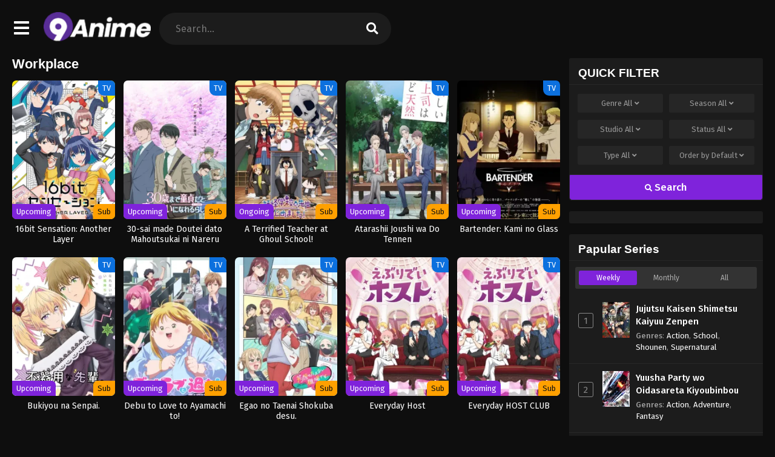

--- FILE ---
content_type: text/html; charset=UTF-8
request_url: https://9animes.ph/genres/workplace
body_size: 21222
content:
<!DOCTYPE html>
<html xmlns="https://www.w3.org/1999/xhtml" lang="en-US">
<head profile="http://gmpg.org/xfn/11">
<meta http-equiv="Content-Type" content="text/html; charset=UTF-8" />
<meta name="viewport" content="width=device-width" />
<meta name="theme-color" content="#7f23db">
<meta name="msapplication-navbutton-color" content="#7f23db">
<meta name="apple-mobile-web-app-status-bar-style" content="#7f23db">
<meta name='robots' content='index, follow, max-image-preview:large, max-snippet:-1, max-video-preview:-1' />

	<!-- This site is optimized with the Yoast SEO plugin v26.7 - https://yoast.com/wordpress/plugins/seo/ -->
	<title>Workplace Animes at 9anime</title>
	<link rel="canonical" href="https://9animes.ph/genres/workplace" />
	<link rel="next" href="https://9animes.ph/genres/workplace/page/2" />
	<meta property="og:locale" content="en_US" />
	<meta property="og:type" content="article" />
	<meta property="og:title" content="Workplace Animes at 9anime" />
	<meta property="og:url" content="https://9animes.ph/genres/workplace" />
	<meta property="og:site_name" content="9anime" />
	<meta name="twitter:card" content="summary_large_image" />
	<script type="application/ld+json" class="yoast-schema-graph">{"@context":"https://schema.org","@graph":[{"@type":"CollectionPage","@id":"https://9animes.ph/genres/workplace","url":"https://9animes.ph/genres/workplace","name":"Workplace Animes at 9anime","isPartOf":{"@id":"https://9animes.ph/#website"},"primaryImageOfPage":{"@id":"https://9animes.ph/genres/workplace#primaryimage"},"image":{"@id":"https://9animes.ph/genres/workplace#primaryimage"},"thumbnailUrl":"https://i1.wp.com/9animes.ph/wp-content/uploads/2023/10/3-1.jpg","breadcrumb":{"@id":"https://9animes.ph/genres/workplace#breadcrumb"},"inLanguage":"en-US"},{"@type":"ImageObject","inLanguage":"en-US","@id":"https://9animes.ph/genres/workplace#primaryimage","url":"https://i1.wp.com/9animes.ph/wp-content/uploads/2023/10/3-1.jpg","contentUrl":"https://i1.wp.com/9animes.ph/wp-content/uploads/2023/10/3-1.jpg","width":225,"height":318,"caption":"16bit Sensation: Another Layer"},{"@type":"BreadcrumbList","@id":"https://9animes.ph/genres/workplace#breadcrumb","itemListElement":[{"@type":"ListItem","position":1,"name":"Home","item":"https://9animes.ph/"},{"@type":"ListItem","position":2,"name":"Workplace"}]},{"@type":"WebSite","@id":"https://9animes.ph/#website","url":"https://9animes.ph/","name":"9anime","description":"Watch anime online with English Subtitles","potentialAction":[{"@type":"SearchAction","target":{"@type":"EntryPoint","urlTemplate":"https://9animes.ph/?s={search_term_string}"},"query-input":{"@type":"PropertyValueSpecification","valueRequired":true,"valueName":"search_term_string"}}],"inLanguage":"en-US"}]}</script>
	<!-- / Yoast SEO plugin. -->


<link rel="alternate" type="application/rss+xml" title="9anime &raquo; Workplace Genres Feed" href="https://9animes.ph/genres/workplace/feed" />
<script>const ts_config = {"general":{"ajaxurl":"https:\/\/9animes.ph\/wp-admin\/admin-ajax.php","site_url":"https:\/\/9animes.ph","slow_view_count":false,"display_view_count":true,"slow_view_count_interval":6},"lang":{"bookmarked_label":"Bookmarked","bookmark_label":"Bookmark","bookmark_max_reached":"You have reached the maximum bookmark limit","widget_episode_label":"Episode"},"bookmark":{"max":"50","enabled":true},"series_history":{"widget":{"tpl":"<li>\n    <a href=\"#\/\" data-id=\"{{episode_id}}\" class=\"ts-history-item\">{{series_name}} {{episode_label}} <b>{{episode_number}}<\/b> <span class=\"post-date\">{{time}}<\/span><\/a>\n<\/li>"}}};</script><style id='wp-img-auto-sizes-contain-inline-css' type='text/css'>
img:is([sizes=auto i],[sizes^="auto," i]){contain-intrinsic-size:3000px 1500px}
/*# sourceURL=wp-img-auto-sizes-contain-inline-css */
</style>
<style id='wp-emoji-styles-inline-css' type='text/css'>

	img.wp-smiley, img.emoji {
		display: inline !important;
		border: none !important;
		box-shadow: none !important;
		height: 1em !important;
		width: 1em !important;
		margin: 0 0.07em !important;
		vertical-align: -0.1em !important;
		background: none !important;
		padding: 0 !important;
	}
/*# sourceURL=wp-emoji-styles-inline-css */
</style>
<style id='classic-theme-styles-inline-css' type='text/css'>
/*! This file is auto-generated */
.wp-block-button__link{color:#fff;background-color:#32373c;border-radius:9999px;box-shadow:none;text-decoration:none;padding:calc(.667em + 2px) calc(1.333em + 2px);font-size:1.125em}.wp-block-file__button{background:#32373c;color:#fff;text-decoration:none}
/*# sourceURL=/wp-includes/css/classic-themes.min.css */
</style>
<link rel='stylesheet' id='dashicons-css' href='https://9animes.ph/wp-includes/css/dashicons.min.css?ver=6.9' type='text/css' media='all' />
<link rel='stylesheet' id='style-css' href='https://9animes.ph/wp-content/themes/animestream/style.css?ver=2.3.0' type='text/css' media='all' />
<link rel='stylesheet' id='ts-darkstyle-css' href='https://9animes.ph/wp-content/themes/animestream/assets/css/darkmode.css?ver=2.3.0' type='text/css' media='all' />
<link rel='stylesheet' id='ts-second-style-css' href='https://9animes.ph/wp-content/themes/animestream/assets/css/second.css?ver=2.3.0' type='text/css' media='all' />
<script type="text/javascript" src="https://9animes.ph/wp-content/themes/animestream/assets/js/jquery.min.js?ver=3.7.1" id="jquery-js"></script>
<script type="text/javascript" id="jquery-js-after">
/* <![CDATA[ */
const tsCastDefaultImg = 'https://9animes.ph/wp-content/themes/animestream/assets/img/character-default.png';
//# sourceURL=jquery-js-after
/* ]]> */
</script>
<script type="text/javascript" src="https://9animes.ph/wp-content/themes/animestream/assets/js/tsfn.js?ver=2.3.0" id="ts-functions-js"></script>
<script type="text/javascript" src="https://9animes.ph/wp-content/themes/animestream/assets/js/popular_widget.js?ver=2.3.0" id="ts-popular_widget-js"></script>
<script type="text/javascript" src="https://9animes.ph/wp-content/themes/animestream/assets/js/bookmark.js?ver=2.3.0" id="bookmarks_script-js"></script>
<link rel="https://api.w.org/" href="https://9animes.ph/wp-json/" /><link rel="EditURI" type="application/rsd+xml" title="RSD" href="https://9animes.ph/xmlrpc.php?rsd" />
<meta name="generator" content="WordPress 6.9" />
<link rel="preconnect" href="https://fonts.gstatic.com">
<link href="https://fonts.googleapis.com/css?family=Fira+Sans:400,400i,500,500i,600,600i,700,700i&?family=Inter:wght@400;700&display=swap" rel="stylesheet">
<script>
	$(document).ready(function(){
		$(".shme").click(function(){
			$(".mm").toggleClass("shwx");
		});
		$(".expand").click(function(){
			$(".megavid").toggleClass("xp");
			$(".pd-expand").toggleClass("sxp");
		});
		$('.expand').click(function() {
			if ($('.expand').hasClass('slamdown')){
				$('.expand').removeClass('slamdown');
				jQuery(".mvelement").prependTo(jQuery(".megavid"));
			} else {
				$('.expand').addClass('slamdown');
				jQuery(".mvelement").appendTo(jQuery(".pd-expand"));
			  }
		});
		$(".gnr").click(function(){
			$(".gnrx").toggleClass("shwgx");
		});
		$(".light").click(function(){
			$(".lowvid").toggleClass("highvid");
		});
		$(".colap").click(function(){
			$(".mindes").toggleClass("alldes");
		});
		$(".topmobile").click(function(){
			$(".topmobcon").toggleClass("topmobshow");
		});
		$(".toggler").click(function(){
			$(".inmenu").toggleClass("inmshow");
		});
		$(".twoscmob").click(function(){
			$(".searchdesk").toggleClass("searchmobi");
		});
		$(".srcmob").click(function(){
			$(".minmb").toggleClass("minmbx");
		});
	});
	</script>
	<script>
	var defaultTheme = "darkmode";
	var tsmjsload = true;
	</script>
			<style>
			.darkmode .bxcl ul li span.dt a{background:#30353c;}
			#main-menu,.soraddlx .sorattlx,.releases .vl,.serieslist.pop ul li.topone .limit .bw .ctr,#footer .footermenu,.bigcontent .infox .spe span:before,.commentx #submit,.naveps .nvsc a,.radiox input:checked ~ .checkmarkx,.advancedsearch button.searchz,.lista a:hover,.bxcl ul li span.dt a:hover,.bookmark,.bs .bsx .limit .typez.Drama,.hpage a,.slider:before,.darkmode .naveps .nvsc a,.darkmode .lista a,.darkmode .nav_apb a:hover,#sidebar .section ul.season li:before,#sidebar .section ul.season::-webkit-scrollbar-thumb,#sidebar .section .ongoingseries ul li a .l .fas, #sidebar .section .ongoingseries ul li a .r,.releases.latesthome,.quickfilter .filters .filter.submit button,.footer-az .az-list li a,.stylesix .bsx .upscore,.stylefor .bsx .tt span i,.soraddlx .soraurlx strong,.bxcl ul li:hover,.darkmode .quickfilter .filters .filter.submit button,.darkmode .bxcl ul li:hover,#sidebar .section .ongoingseries ul::-webkit-scrollbar-thumb,.quickfilter .filters .filter .scrollz::-webkit-scrollbar-thumb,.bxcl ul::-webkit-scrollbar-thumb,.bigcontent .infox .genxed a:hover,.lastend .inepcx a,.single-info.bixbox .infox .spe span:before,.single-info.bixbox .infox .genxed a:hover,.series-gen .nav-tabs li.active a,.naveps.bignav .nvs.nvsc a,.darkmode .naveps.bignav .nvs.nvsc a,#top-menu li a:hover,.topmobile,.comment-list .comment-body .reply a:hover,.mngentwo .centernav .surprise,#menutwo .inmenu > ul,#menutwo .inmenu > ul>li>a,#menutwo .inmenu > ul>li:first-child:before,#menutwo .inmenu > ul>li:last-child:after,#slidertwo .item .info,.styletwo #sidebar .section .quickfilter .filters .filter.submit button,.styletwo .bs .bsx .limit .bt .epx,#slidertwo .swiper-pagination > span.swiper-pagination-bullet-active,.mngentwo .centernav .searchx.searchmobi #form #s,#sidebar .section .ts-wpop-series-gen .ts-wpop-nav-tabs li.active span,.bixbox .bvl,.post-nav-links .post-page-numbers,.paginationjs ul li a:hover,.paginationjs ul li.active a,.darkmode .paginationjs ul li.active a{background:#7f23db;}
			.pagination span.page-numbers.current,#gallery.owl-loaded .owl-dots .owl-dot.active span,.taxindex li a:hover,.darkmode .taxindex li a:hover{background:#7f23db !important;}
			.releases span,.advancedsearch button.searchz,.lista a:hover,.darkmode .lista a,.stylefor .bsx:hover,.bxcl ul li:hover,.single-info.bixbox .infox .genxed a:hover,.comment-list .comment-body .reply a {border-color:#7f23db;}
			.surprise:hover {color: #FFF;background: #333;}
			a:hover,.listupd .lexa .dtl h2 a:hover,.live-search_result_container a:hover,.footer-az .az-list li a:hover,.bxcl ul li span.dt a .dashicons .darkmode #sidebar .section .serieslist ul li .leftseries span a,.stylefor a:hover,.seventh .main-seven .tt .sosev span a:hover,.stylesix .bsx .inf span a,.epl-num a,.bixbox.episodedl .epwrapper .epheader .entry-info a,.darkmode a:hover,.dlbox ul li span a,.single-info.bixbox .infox .infolimit h2,.stylenine .bsx .inf span a,.comment-list .comment-body .reply a,.bigcontent .infox .spe span a,#slidertwo .item .info .watch:hover,#slidertwo .paging > div:hover i,.single-info.bixbox .infox .spe span a,.cmt .must-log-in a, .bigcontent .infox .spe span a,.stylesix .bsx .inf ul li a,.meta .year a,.blogpost .entry-header .entry-meta a,.darkmode .blogpost .entry-header .entry-meta a:hover,.darkmode .single-info.bixbox .infox .spe span a:hover,.darkmode .bigcontent .infox .spe span a:hover,.darkmode .cmt .must-log-in a:hover{color:#7f23db;}
			.footer-az .az-list li a:hover{color:#7f23db !important;}
			.releases h1,.releases h3,#sidebar .section h4 {color:#333}
			.bs .bsx .limit .ply {background:rgba(0,0,0,0.5);}
			#main-menu ul li a:hover {text-decoration:none;color:#FFF;}
			.serieslist ul li .ctr,.bigcontent .infox .genxed a,.single-info.bixbox .infox .genxed a{color:#7f23db;border-color:#7f23db;}
			.darkmode .bigcontent .infox .genxed a,.darkmode .single-info.bixbox .infox .genxed a{color:#CCC}
			.darkmode .bigcontent .infox .genxed a:hover,.darkmode .single-info.bixbox .infox .genxed a:hover,.darkmode .single-info.bixbox .infox .infolimit h2,#ts-history-pagination ul li.active a{color:#FFF}
			.modex a {background: #333;}
			.modex a:hover,.stylefor .bsx .tt span i,.darkmode .naveps.bignav .nvs.nvsc a {color: #FFF;}
			.bigcontent .rt .rating,.bxcl ul li span.dt a{background: #f8f8f8;}
			.bookmark:hover{background:#1d1b26}
			.darkmode .lista a:hover{background:#333}
			@media only screen and (max-width: 800px){
				.th,.darkmode .th{background:#7f23db;}
				#main-menu{background:rgba(28,28,28,.95);}
				.surprise{background:#7f23db;}
			}
		</style>
		<style>.releases.hothome{background:#7f23db;}</style>		<style>
	@media only screen and (max-width:570px) {
		#floatcenter,#teaser1,#teaser2,#teaser3,#teaser4{display:none;}
	}
	</style>
		<script type='text/javascript'>
	//<![CDATA[
	$(document).ready(function(){
	   $("#shadow").css("height", $(document).height()).hide();
	   $(".light").click(function(){
		  $("#shadow").toggle();
			 if ($("#shadow").is(":hidden"))
				$(this).html("<i class='far fa-lightbulb' aria-hidden='true'></i> <span>Turn Off Light</span>").removeClass("turnedOff");
			 else
				$(this).html("<i class='fas fa-lightbulb' aria-hidden='true'></i> <span>Turn On Light</span>").addClass("turnedOff");
			 });

	  });
	//]]>
	</script>
<link rel="icon" href="https://9animes.ph/wp-content/uploads/2022/11/icon-9anime-150x150.webp" sizes="32x32" />
<link rel="icon" href="https://9animes.ph/wp-content/uploads/2022/11/icon-9anime.webp" sizes="192x192" />
<link rel="apple-touch-icon" href="https://9animes.ph/wp-content/uploads/2022/11/icon-9anime.webp" />
<meta name="msapplication-TileImage" content="https://9animes.ph/wp-content/uploads/2022/11/icon-9anime.webp" />
		<style type="text/css" id="wp-custom-css">
			.episodeRepeater {
	display:block;
	width:100%;
	text-align:center;
	margin:0 auto;
}

.episodeRepeater h1{
	width:100%;
	text-align:center;
	font-size:18px;
	margin:0;
	padding:0;
	margin-bottom:4px;
	color:red;
}

.episodeRepeater a {
	padding:5px 12px;
	background:#00f;
	color:#fff !important;
	border:2px dotted #a7afb8;
	-webkit-border-radius: 4px;
	-moz-border-radius: 4px;
	border-radius: 5px;
	text-decoration:none;
	display:inline-block;
	margin-bottom:5px;
	overflow:hidden;
}

.episodeRepeater a:hover {
	background:#246ec0;
}
.counter-wrapper {
  display:inline-block;
  width:100%;
}
.countertimer {
        display:block;
        width:300px;
        text-align:center;
        margin:0 auto;
      }

      .countertimer label {
        display:table-cell;
        width:80px;
        height:80px;
        -webkit-border-radius: 80px;
        -moz-border-radius: 80px;
        border-radius: 80px;
        border:5px solid blue;
        color:blue;
        float:left;
        margin-right:10px;
        text-align:center;
        font-size:40px;
        position: relative;
      }
      .countertimer span {
        display:block;
        color:blue;
        text-align:center;
        padding-top: 20px;

      }


      .countertimer small {
        display:inline-block;
        width:100%;
        font-size:12px;
        position: absolute;
    right: 0;
    bottom: 16px;
      }

#colophon a {
    color: #000;
    margin-left: 10px;
    margin-right: 10px;
	    line-height: 20px;
}
.group-buttons {
    margin-bottom: 20px;
    text-align: center;
}

.group-toggle {
    padding: 0 6px;
    color: #666;
    border: none;
    cursor: pointer;
    font-size: 13px;
    line-height: 32px;
    background: none;
}

.group-toggle:hover {
    color: #ccc;
	background: none;
}

.group-toggle.active {
    color: #ccc;
	background: none;
}

.group {
    display: none;
    list-style-type: none;
    text-align: center;
    margin: 0;
}

.az-lista {
    padding-left: 0;
    list-style-type: none;
    display: inline-block;
}

.az-lista li {
    padding: 5px;
}

.az-lista li a {
    font-size: 14px;
    padding: 7px 15px;
    display: inline-flex;
    align-items: center;
    justify-content: center;
    line-height: normal;
    color: #929292;
    background: #303030;
    border-radius: 4px;
    width: 50px;
    height: 40px;
    text-align: center;
    box-sizing: border-box;
    transition: background 0.2s, color 0.3s;
}

.az-lista li a:hover {
		background: #363636;
    color: #fff;
}

.selectedcurrent {
	    background-color: #5a2e98 !important;
    color: white !important;
}

@media (max-width: 768px) {
    .group-toggle {
        font-size: 12px;
        padding: 8px 16px;
    }
    
    .az-lista li {
        font-size: 14px;
        padding: 8px;
    }
}

@media (max-width: 480px) {
    .group-toggle {
        font-size: 10px;
        padding: 6px 12px;
    }

    .az-lista li {
        font-size: 12px;
        padding: 6px;
    }
}
#colophon a {
	margin:0 !important;
}		</style>
		<style id='global-styles-inline-css' type='text/css'>
:root{--wp--preset--aspect-ratio--square: 1;--wp--preset--aspect-ratio--4-3: 4/3;--wp--preset--aspect-ratio--3-4: 3/4;--wp--preset--aspect-ratio--3-2: 3/2;--wp--preset--aspect-ratio--2-3: 2/3;--wp--preset--aspect-ratio--16-9: 16/9;--wp--preset--aspect-ratio--9-16: 9/16;--wp--preset--color--black: #000000;--wp--preset--color--cyan-bluish-gray: #abb8c3;--wp--preset--color--white: #ffffff;--wp--preset--color--pale-pink: #f78da7;--wp--preset--color--vivid-red: #cf2e2e;--wp--preset--color--luminous-vivid-orange: #ff6900;--wp--preset--color--luminous-vivid-amber: #fcb900;--wp--preset--color--light-green-cyan: #7bdcb5;--wp--preset--color--vivid-green-cyan: #00d084;--wp--preset--color--pale-cyan-blue: #8ed1fc;--wp--preset--color--vivid-cyan-blue: #0693e3;--wp--preset--color--vivid-purple: #9b51e0;--wp--preset--gradient--vivid-cyan-blue-to-vivid-purple: linear-gradient(135deg,rgb(6,147,227) 0%,rgb(155,81,224) 100%);--wp--preset--gradient--light-green-cyan-to-vivid-green-cyan: linear-gradient(135deg,rgb(122,220,180) 0%,rgb(0,208,130) 100%);--wp--preset--gradient--luminous-vivid-amber-to-luminous-vivid-orange: linear-gradient(135deg,rgb(252,185,0) 0%,rgb(255,105,0) 100%);--wp--preset--gradient--luminous-vivid-orange-to-vivid-red: linear-gradient(135deg,rgb(255,105,0) 0%,rgb(207,46,46) 100%);--wp--preset--gradient--very-light-gray-to-cyan-bluish-gray: linear-gradient(135deg,rgb(238,238,238) 0%,rgb(169,184,195) 100%);--wp--preset--gradient--cool-to-warm-spectrum: linear-gradient(135deg,rgb(74,234,220) 0%,rgb(151,120,209) 20%,rgb(207,42,186) 40%,rgb(238,44,130) 60%,rgb(251,105,98) 80%,rgb(254,248,76) 100%);--wp--preset--gradient--blush-light-purple: linear-gradient(135deg,rgb(255,206,236) 0%,rgb(152,150,240) 100%);--wp--preset--gradient--blush-bordeaux: linear-gradient(135deg,rgb(254,205,165) 0%,rgb(254,45,45) 50%,rgb(107,0,62) 100%);--wp--preset--gradient--luminous-dusk: linear-gradient(135deg,rgb(255,203,112) 0%,rgb(199,81,192) 50%,rgb(65,88,208) 100%);--wp--preset--gradient--pale-ocean: linear-gradient(135deg,rgb(255,245,203) 0%,rgb(182,227,212) 50%,rgb(51,167,181) 100%);--wp--preset--gradient--electric-grass: linear-gradient(135deg,rgb(202,248,128) 0%,rgb(113,206,126) 100%);--wp--preset--gradient--midnight: linear-gradient(135deg,rgb(2,3,129) 0%,rgb(40,116,252) 100%);--wp--preset--font-size--small: 13px;--wp--preset--font-size--medium: 20px;--wp--preset--font-size--large: 36px;--wp--preset--font-size--x-large: 42px;--wp--preset--spacing--20: 0.44rem;--wp--preset--spacing--30: 0.67rem;--wp--preset--spacing--40: 1rem;--wp--preset--spacing--50: 1.5rem;--wp--preset--spacing--60: 2.25rem;--wp--preset--spacing--70: 3.38rem;--wp--preset--spacing--80: 5.06rem;--wp--preset--shadow--natural: 6px 6px 9px rgba(0, 0, 0, 0.2);--wp--preset--shadow--deep: 12px 12px 50px rgba(0, 0, 0, 0.4);--wp--preset--shadow--sharp: 6px 6px 0px rgba(0, 0, 0, 0.2);--wp--preset--shadow--outlined: 6px 6px 0px -3px rgb(255, 255, 255), 6px 6px rgb(0, 0, 0);--wp--preset--shadow--crisp: 6px 6px 0px rgb(0, 0, 0);}:where(.is-layout-flex){gap: 0.5em;}:where(.is-layout-grid){gap: 0.5em;}body .is-layout-flex{display: flex;}.is-layout-flex{flex-wrap: wrap;align-items: center;}.is-layout-flex > :is(*, div){margin: 0;}body .is-layout-grid{display: grid;}.is-layout-grid > :is(*, div){margin: 0;}:where(.wp-block-columns.is-layout-flex){gap: 2em;}:where(.wp-block-columns.is-layout-grid){gap: 2em;}:where(.wp-block-post-template.is-layout-flex){gap: 1.25em;}:where(.wp-block-post-template.is-layout-grid){gap: 1.25em;}.has-black-color{color: var(--wp--preset--color--black) !important;}.has-cyan-bluish-gray-color{color: var(--wp--preset--color--cyan-bluish-gray) !important;}.has-white-color{color: var(--wp--preset--color--white) !important;}.has-pale-pink-color{color: var(--wp--preset--color--pale-pink) !important;}.has-vivid-red-color{color: var(--wp--preset--color--vivid-red) !important;}.has-luminous-vivid-orange-color{color: var(--wp--preset--color--luminous-vivid-orange) !important;}.has-luminous-vivid-amber-color{color: var(--wp--preset--color--luminous-vivid-amber) !important;}.has-light-green-cyan-color{color: var(--wp--preset--color--light-green-cyan) !important;}.has-vivid-green-cyan-color{color: var(--wp--preset--color--vivid-green-cyan) !important;}.has-pale-cyan-blue-color{color: var(--wp--preset--color--pale-cyan-blue) !important;}.has-vivid-cyan-blue-color{color: var(--wp--preset--color--vivid-cyan-blue) !important;}.has-vivid-purple-color{color: var(--wp--preset--color--vivid-purple) !important;}.has-black-background-color{background-color: var(--wp--preset--color--black) !important;}.has-cyan-bluish-gray-background-color{background-color: var(--wp--preset--color--cyan-bluish-gray) !important;}.has-white-background-color{background-color: var(--wp--preset--color--white) !important;}.has-pale-pink-background-color{background-color: var(--wp--preset--color--pale-pink) !important;}.has-vivid-red-background-color{background-color: var(--wp--preset--color--vivid-red) !important;}.has-luminous-vivid-orange-background-color{background-color: var(--wp--preset--color--luminous-vivid-orange) !important;}.has-luminous-vivid-amber-background-color{background-color: var(--wp--preset--color--luminous-vivid-amber) !important;}.has-light-green-cyan-background-color{background-color: var(--wp--preset--color--light-green-cyan) !important;}.has-vivid-green-cyan-background-color{background-color: var(--wp--preset--color--vivid-green-cyan) !important;}.has-pale-cyan-blue-background-color{background-color: var(--wp--preset--color--pale-cyan-blue) !important;}.has-vivid-cyan-blue-background-color{background-color: var(--wp--preset--color--vivid-cyan-blue) !important;}.has-vivid-purple-background-color{background-color: var(--wp--preset--color--vivid-purple) !important;}.has-black-border-color{border-color: var(--wp--preset--color--black) !important;}.has-cyan-bluish-gray-border-color{border-color: var(--wp--preset--color--cyan-bluish-gray) !important;}.has-white-border-color{border-color: var(--wp--preset--color--white) !important;}.has-pale-pink-border-color{border-color: var(--wp--preset--color--pale-pink) !important;}.has-vivid-red-border-color{border-color: var(--wp--preset--color--vivid-red) !important;}.has-luminous-vivid-orange-border-color{border-color: var(--wp--preset--color--luminous-vivid-orange) !important;}.has-luminous-vivid-amber-border-color{border-color: var(--wp--preset--color--luminous-vivid-amber) !important;}.has-light-green-cyan-border-color{border-color: var(--wp--preset--color--light-green-cyan) !important;}.has-vivid-green-cyan-border-color{border-color: var(--wp--preset--color--vivid-green-cyan) !important;}.has-pale-cyan-blue-border-color{border-color: var(--wp--preset--color--pale-cyan-blue) !important;}.has-vivid-cyan-blue-border-color{border-color: var(--wp--preset--color--vivid-cyan-blue) !important;}.has-vivid-purple-border-color{border-color: var(--wp--preset--color--vivid-purple) !important;}.has-vivid-cyan-blue-to-vivid-purple-gradient-background{background: var(--wp--preset--gradient--vivid-cyan-blue-to-vivid-purple) !important;}.has-light-green-cyan-to-vivid-green-cyan-gradient-background{background: var(--wp--preset--gradient--light-green-cyan-to-vivid-green-cyan) !important;}.has-luminous-vivid-amber-to-luminous-vivid-orange-gradient-background{background: var(--wp--preset--gradient--luminous-vivid-amber-to-luminous-vivid-orange) !important;}.has-luminous-vivid-orange-to-vivid-red-gradient-background{background: var(--wp--preset--gradient--luminous-vivid-orange-to-vivid-red) !important;}.has-very-light-gray-to-cyan-bluish-gray-gradient-background{background: var(--wp--preset--gradient--very-light-gray-to-cyan-bluish-gray) !important;}.has-cool-to-warm-spectrum-gradient-background{background: var(--wp--preset--gradient--cool-to-warm-spectrum) !important;}.has-blush-light-purple-gradient-background{background: var(--wp--preset--gradient--blush-light-purple) !important;}.has-blush-bordeaux-gradient-background{background: var(--wp--preset--gradient--blush-bordeaux) !important;}.has-luminous-dusk-gradient-background{background: var(--wp--preset--gradient--luminous-dusk) !important;}.has-pale-ocean-gradient-background{background: var(--wp--preset--gradient--pale-ocean) !important;}.has-electric-grass-gradient-background{background: var(--wp--preset--gradient--electric-grass) !important;}.has-midnight-gradient-background{background: var(--wp--preset--gradient--midnight) !important;}.has-small-font-size{font-size: var(--wp--preset--font-size--small) !important;}.has-medium-font-size{font-size: var(--wp--preset--font-size--medium) !important;}.has-large-font-size{font-size: var(--wp--preset--font-size--large) !important;}.has-x-large-font-size{font-size: var(--wp--preset--font-size--x-large) !important;}
/*# sourceURL=global-styles-inline-css */
</style>
<link rel='stylesheet' id='ts-fontawesome-css' href='https://9animes.ph/wp-content/themes/animestream/assets/css/font-awesome.min.css?ver=5.13.0' type='text/css' media='all' />
<link rel='stylesheet' id='ts-owl-carousel-css' href='https://9animes.ph/wp-content/themes/animestream/assets/css/owl.carousel.css?ver=2.3.0' type='text/css' media='all' />
</head>
<body class="darkmode styletwo" itemscope="itemscope" itemtype="http://schema.org/WebPage">
<div id='shadow'></div>

<div class="th mngentwo">
	<div class="centernav bound">
		<div id="menutwo">
			<div class="toggler"><i class="fa fa-bars" aria-hidden="true"></i></div>

			<div class="inmenu" itemscope="itemscope" itemtype="http://schema.org/SiteNavigationElement" role="navigation">
				<ul id="menu-home" class="menu"><li id="menu-item-24" class="menu-item menu-item-type-custom menu-item-object-custom menu-item-home menu-item-24"><a href="https://9animes.ph/" itemprop="url"><span itemprop="name">Home</span></a></li>
<li id="menu-item-25" class="menu-item menu-item-type-custom menu-item-object-custom menu-item-25"><a href="https://9animes.ph/anime/list-mode/" itemprop="url"><span itemprop="name">Anime List</span></a></li>
<li id="menu-item-27" class="menu-item menu-item-type-post_type menu-item-object-page menu-item-27"><a href="https://9animes.ph/genres" itemprop="url"><span itemprop="name">Genres</span></a></li>
<li id="menu-item-26" class="menu-item menu-item-type-post_type menu-item-object-page menu-item-26"><a href="https://9animes.ph/season" itemprop="url"><span itemprop="name">Season</span></a></li>
<li id="menu-item-28" class="menu-item menu-item-type-post_type menu-item-object-page menu-item-28"><a href="https://9animes.ph/schedule" itemprop="url"><span itemprop="name">Schedule</span></a></li>
<li id="menu-item-29" class="menu-item menu-item-type-post_type menu-item-object-page menu-item-29"><a href="https://9animes.ph/bookmark" itemprop="url"><span itemprop="name">Bookmark</span></a></li>
<li id="menu-item-23286" class="menu-item menu-item-type-custom menu-item-object-custom menu-item-23286"><a href="https://aniwatch.ca/" itemprop="url"><span itemprop="name">aniwatch</span></a></li>
<li id="menu-item-24133" class="menu-item menu-item-type-custom menu-item-object-custom menu-item-24133"><a href="https://eggycar.ws/" itemprop="url"><span itemprop="name">eggycar</span></a></li>
<li id="menu-item-24268" class="menu-item menu-item-type-custom menu-item-object-custom menu-item-24268"><a href="https://sipcalculator.ws/" itemprop="url"><span itemprop="name">sip calculator</span></a></li>
</ul>			</div>
		</div>
		
		<header class="mainheader" role="banner" itemscope itemtype="http://schema.org/WPHeader">
			<div class="site-branding logox">
							<span class="logos">
					<a title="9anime - Watch anime online with English Subtitles" itemprop="url" href="https://9animes.ph/"><img itemprop="image" width="270" height="50" src="https://9animes.ph/wp-content/uploads/2022/11/9animeph.webp" alt="9anime - Watch anime online with English Subtitles"><span class="hdl">9anime - Watch anime online with English Subtitles</span></a>
				</span>
								<meta itemprop="name" content="9anime" />
			</div>
		</header>

		<div class="searchx searchdesk">
			<form action="https://9animes.ph/" id="form" method="get" itemprop="potentialAction" itemscope itemtype="http://schema.org/SearchAction">
				<meta itemprop="target" content="https://9animes.ph/?s={query}"/>
				<input id="s" itemprop="query-input" class="search-live" type="text" placeholder="Search..." name="s"/>
				<button type="submit" id="submitsearch" aria-label="search"><i class="fas fa-search" aria-hidden="true"></i></button>
			</form>
		</div>
				<span class="twoscmob"><i class="fas fa-search" aria-hidden="true"></i></span>
	</div>
</div>

<div id="content">
	<div class="wrapper">
		<div class="postbody">
<div class="bixbox bbnofrm">
		<div class="releases"><h1><span>Workplace</span></h1></div>
	<div class="listupd">
	<article class="bs" itemscope="itemscope" itemtype="http://schema.org/CreativeWork">
	<div class="bsx">
		<a href="https://9animes.ph/anime/16bit-sensation-another-layer" itemprop="url" title="16bit Sensation: Another Layer" class="tip" rel="6295">
		<div class="limit">
									<div class="typez TV">TV</div>
			<div class="ply"><i class="far fa-play-circle"></i></div>
			<div class="bt">
				<span class="epx">Upcoming</span>
				<span class="sb Sub">Sub</span>			</div>
			<img src="https://i1.wp.com/9animes.ph/wp-content/uploads/2023/10/3-1.jpg?resize=247,350" class="ts-post-image wp-post-image attachment-medium_large size-medium_large" loading="lazy" itemprop="image" title="16bit Sensation: Another Layer" width="247" height="350"/>		</div>
			<div class="tt">
				16bit Sensation: Another Layer				<h2 itemprop="headline">16bit Sensation: Another Layer</h2>
			</div>
		</a>
	</div>
</article><article class="bs" itemscope="itemscope" itemtype="http://schema.org/CreativeWork">
	<div class="bsx">
		<a href="https://9animes.ph/anime/30-sai-made-doutei-dato-mahoutsukai-ni-nareru-rashii" itemprop="url" title="30-sai made Doutei dato Mahoutsukai ni Nareru Rashii" class="tip" rel="8193">
		<div class="limit">
									<div class="typez TV">TV</div>
			<div class="ply"><i class="far fa-play-circle"></i></div>
			<div class="bt">
				<span class="epx">Upcoming</span>
				<span class="sb Sub">Sub</span>			</div>
			<img src="https://i2.wp.com/9animes.ph/wp-content/uploads/2024/01/55973.jpg?resize=247,350" class="ts-post-image wp-post-image attachment-medium_large size-medium_large" loading="lazy" itemprop="image" title="30-sai made Doutei dato Mahoutsukai ni Nareru Rashii" width="247" height="350"/>		</div>
			<div class="tt">
				30-sai made Doutei dato Mahoutsukai ni Nareru Rashii				<h2 itemprop="headline">30-sai made Doutei dato Mahoutsukai ni Nareru Rashii</h2>
			</div>
		</a>
	</div>
</article><article class="bs" itemscope="itemscope" itemtype="http://schema.org/CreativeWork">
	<div class="bsx">
		<a href="https://9animes.ph/anime/a-terrified-teacher-at-ghoul-school" itemprop="url" title="A Terrified Teacher at Ghoul School!" class="tip" rel="16529">
		<div class="limit">
									<div class="typez TV">TV</div>
			<div class="ply"><i class="far fa-play-circle"></i></div>
			<div class="bt">
				<span class="epx">Ongoing</span>
				<span class="sb Sub">Sub</span>			</div>
			<img src="https://i0.wp.com/9animes.ph/wp-content/uploads/2025/02/1738614965-6005-145662.jpg?resize=247,350" class="ts-post-image wp-post-image attachment-medium_large size-medium_large" loading="lazy" itemprop="image" title="A Terrified Teacher at Ghoul School!" width="247" height="350"/>		</div>
			<div class="tt">
				A Terrified Teacher at Ghoul School!				<h2 itemprop="headline">A Terrified Teacher at Ghoul School!</h2>
			</div>
		</a>
	</div>
</article><article class="bs" itemscope="itemscope" itemtype="http://schema.org/CreativeWork">
	<div class="bsx">
		<a href="https://9animes.ph/anime/atarashii-joushi-wa-do-tennen" itemprop="url" title="Atarashii Joushi wa Do Tennen" class="tip" rel="6392">
		<div class="limit">
									<div class="typez TV">TV</div>
			<div class="ply"><i class="far fa-play-circle"></i></div>
			<div class="bt">
				<span class="epx">Upcoming</span>
				<span class="sb Sub">Sub</span>			</div>
			<img src="https://i0.wp.com/9animes.ph/wp-content/uploads/2023/10/9.jpg?resize=247,350" class="ts-post-image wp-post-image attachment-medium_large size-medium_large" loading="lazy" itemprop="image" title="Atarashii Joushi wa Do Tennen" width="247" height="350"/>		</div>
			<div class="tt">
				Atarashii Joushi wa Do Tennen				<h2 itemprop="headline">Atarashii Joushi wa Do Tennen</h2>
			</div>
		</a>
	</div>
</article><article class="bs" itemscope="itemscope" itemtype="http://schema.org/CreativeWork">
	<div class="bsx">
		<a href="https://9animes.ph/anime/bartender-kami-no-glass" itemprop="url" title="Bartender: Kami no Glass" class="tip" rel="9745">
		<div class="limit">
									<div class="typez TV">TV</div>
			<div class="ply"><i class="far fa-play-circle"></i></div>
			<div class="bt">
				<span class="epx">Upcoming</span>
				<span class="sb Sub">Sub</span>			</div>
			<img src="https://i0.wp.com/9animes.ph/wp-content/uploads/2024/04/1-1.jpg?resize=247,350" class="ts-post-image wp-post-image attachment-medium_large size-medium_large" loading="lazy" itemprop="image" title="Bartender: Kami no Glass" width="247" height="350"/>		</div>
			<div class="tt">
				Bartender: Kami no Glass				<h2 itemprop="headline">Bartender: Kami no Glass</h2>
			</div>
		</a>
	</div>
</article><article class="bs" itemscope="itemscope" itemtype="http://schema.org/CreativeWork">
	<div class="bsx">
		<a href="https://9animes.ph/anime/bukiyou-na-senpai" itemprop="url" title="Bukiyou na Senpai." class="tip" rel="22943">
		<div class="limit">
									<div class="typez TV">TV</div>
			<div class="ply"><i class="far fa-play-circle"></i></div>
			<div class="bt">
				<span class="epx">Upcoming</span>
				<span class="sb Sub">Sub</span>			</div>
			<img src="https://i1.wp.com/9animes.ph/wp-content/uploads/2025/10/4.jpg?resize=247,350" class="ts-post-image wp-post-image attachment-medium_large size-medium_large" loading="lazy" itemprop="image" title="Bukiyou na Senpai." width="247" height="350"/>		</div>
			<div class="tt">
				Bukiyou na Senpai.				<h2 itemprop="headline">Bukiyou na Senpai.</h2>
			</div>
		</a>
	</div>
</article><article class="bs" itemscope="itemscope" itemtype="http://schema.org/CreativeWork">
	<div class="bsx">
		<a href="https://9animes.ph/anime/debu-to-love-to-ayamachi-to" itemprop="url" title="Debu to Love to Ayamachi to!" class="tip" rel="23105">
		<div class="limit">
									<div class="typez TV">TV</div>
			<div class="ply"><i class="far fa-play-circle"></i></div>
			<div class="bt">
				<span class="epx">Upcoming</span>
				<span class="sb Sub">Sub</span>			</div>
			<img src="https://i1.wp.com/9animes.ph/wp-content/uploads/2025/10/3-4.jpg?resize=247,350" class="ts-post-image wp-post-image attachment-medium_large size-medium_large" loading="lazy" itemprop="image" title="Debu to Love to Ayamachi to!" width="247" height="350"/>		</div>
			<div class="tt">
				Debu to Love to Ayamachi to!				<h2 itemprop="headline">Debu to Love to Ayamachi to!</h2>
			</div>
		</a>
	</div>
</article><article class="bs" itemscope="itemscope" itemtype="http://schema.org/CreativeWork">
	<div class="bsx">
		<a href="https://9animes.ph/anime/egao-no-taenai-shokuba-desu" itemprop="url" title="Egao no Taenai Shokuba desu." class="tip" rel="23108">
		<div class="limit">
									<div class="typez TV">TV</div>
			<div class="ply"><i class="far fa-play-circle"></i></div>
			<div class="bt">
				<span class="epx">Upcoming</span>
				<span class="sb Sub">Sub</span>			</div>
			<img src="https://i0.wp.com/9animes.ph/wp-content/uploads/2025/10/33-2.jpg?resize=247,350" class="ts-post-image wp-post-image attachment-medium_large size-medium_large" loading="lazy" itemprop="image" title="Egao no Taenai Shokuba desu." width="247" height="350"/>		</div>
			<div class="tt">
				Egao no Taenai Shokuba desu.				<h2 itemprop="headline">Egao no Taenai Shokuba desu.</h2>
			</div>
		</a>
	</div>
</article><article class="bs" itemscope="itemscope" itemtype="http://schema.org/CreativeWork">
	<div class="bsx">
		<a href="https://9animes.ph/anime/everyday-host" itemprop="url" title="Everyday Host" class="tip" rel="17658">
		<div class="limit">
									<div class="typez TV">TV</div>
			<div class="ply"><i class="far fa-play-circle"></i></div>
			<div class="bt">
				<span class="epx">Upcoming</span>
				<span class="sb Sub">Sub</span>			</div>
			<img src="https://i1.wp.com/9animes.ph/wp-content/uploads/2025/03/1742042476-3441-146982.jpg?resize=247,350" class="ts-post-image wp-post-image attachment-medium_large size-medium_large" loading="lazy" itemprop="image" title="Everyday Host" width="247" height="350"/>		</div>
			<div class="tt">
				Everyday Host				<h2 itemprop="headline">Everyday Host</h2>
			</div>
		</a>
	</div>
</article><article class="bs" itemscope="itemscope" itemtype="http://schema.org/CreativeWork">
	<div class="bsx">
		<a href="https://9animes.ph/anime/everyday-host-club" itemprop="url" title="Everyday HOST CLUB" class="tip" rel="17656">
		<div class="limit">
									<div class="typez TV">TV</div>
			<div class="ply"><i class="far fa-play-circle"></i></div>
			<div class="bt">
				<span class="epx">Upcoming</span>
				<span class="sb Sub">Sub</span>			</div>
			<img src="https://i0.wp.com/9animes.ph/wp-content/uploads/2025/03/1742042189-6794-146982.jpg?resize=247,350" class="ts-post-image wp-post-image attachment-medium_large size-medium_large" loading="lazy" itemprop="image" title="Everyday HOST CLUB" width="247" height="350"/>		</div>
			<div class="tt">
				Everyday HOST CLUB				<h2 itemprop="headline">Everyday HOST CLUB</h2>
			</div>
		</a>
	</div>
</article>	</div>	
	<div class="pagination">
			<span aria-current="page" class="page-numbers current">1</span>
<a class="page-numbers" href="https://9animes.ph/genres/workplace/page/2">2</a>
<a class="page-numbers" href="https://9animes.ph/genres/workplace/page/3">3</a>
<a class="next page-numbers" href="https://9animes.ph/genres/workplace/page/2">Next &raquo;</a>  
		</div>
	</div>
</div>
<div id="sidebar">
		<!--themesia cache start--><div class="section"><div class="releases"><h3>QUICK FILTER</h3></div>		<div class="quickfilter">
			<form action="https://9animes.ph/anime" class="filters " method="GET">
                				<span class="sec1">
                <!-- genres -->
				<div class="filter dropdown">
					<button type="button" class="dropdown-toggle" data-toggle="dropdown"> Genre <span id="filtercount">All</span> <i class="fa fa-angle-down" aria-hidden="true"></i> </button>
					<ul class="dropdown-menu c4 scrollz">
						                        <li><input type="checkbox" id="genre-action" name="genre[]" value="action"> <label for="genre-action">Action</label></li>
						                        <li><input type="checkbox" id="genre-adult-cast" name="genre[]" value="adult-cast"> <label for="genre-adult-cast">Adult Cast</label></li>
						                        <li><input type="checkbox" id="genre-adventure" name="genre[]" value="adventure"> <label for="genre-adventure">Adventure</label></li>
						                        <li><input type="checkbox" id="genre-anthropomorphic" name="genre[]" value="anthropomorphic"> <label for="genre-anthropomorphic">Anthropomorphic</label></li>
						                        <li><input type="checkbox" id="genre-avant-garde" name="genre[]" value="avant-garde"> <label for="genre-avant-garde">Avant Garde</label></li>
						                        <li><input type="checkbox" id="genre-award-winning" name="genre[]" value="award-winning"> <label for="genre-award-winning">Award Winning</label></li>
						                        <li><input type="checkbox" id="genre-boys-love" name="genre[]" value="boys-love"> <label for="genre-boys-love">Boys Love</label></li>
						                        <li><input type="checkbox" id="genre-cgdct" name="genre[]" value="cgdct"> <label for="genre-cgdct">CGDCT</label></li>
						                        <li><input type="checkbox" id="genre-childcare" name="genre[]" value="childcare"> <label for="genre-childcare">Childcare</label></li>
						                        <li><input type="checkbox" id="genre-combat-sports" name="genre[]" value="combat-sports"> <label for="genre-combat-sports">Combat Sports</label></li>
						                        <li><input type="checkbox" id="genre-comedy" name="genre[]" value="comedy"> <label for="genre-comedy">Comedy</label></li>
						                        <li><input type="checkbox" id="genre-crossdressing" name="genre[]" value="crossdressing"> <label for="genre-crossdressing">Crossdressing</label></li>
						                        <li><input type="checkbox" id="genre-delinquents" name="genre[]" value="delinquents"> <label for="genre-delinquents">Delinquents</label></li>
						                        <li><input type="checkbox" id="genre-detective" name="genre[]" value="detective"> <label for="genre-detective">Detective</label></li>
						                        <li><input type="checkbox" id="genre-drama" name="genre[]" value="drama"> <label for="genre-drama">Drama</label></li>
						                        <li><input type="checkbox" id="genre-ecchi" name="genre[]" value="ecchi"> <label for="genre-ecchi">Ecchi</label></li>
						                        <li><input type="checkbox" id="genre-educational" name="genre[]" value="educational"> <label for="genre-educational">Educational</label></li>
						                        <li><input type="checkbox" id="genre-erotica" name="genre[]" value="erotica"> <label for="genre-erotica">Erotica</label></li>
						                        <li><input type="checkbox" id="genre-fantasy" name="genre[]" value="fantasy"> <label for="genre-fantasy">Fantasy</label></li>
						                        <li><input type="checkbox" id="genre-gag-humor" name="genre[]" value="gag-humor"> <label for="genre-gag-humor">Gag Humor</label></li>
						                        <li><input type="checkbox" id="genre-girls-love" name="genre[]" value="girls-love"> <label for="genre-girls-love">Girls Love</label></li>
						                        <li><input type="checkbox" id="genre-gore" name="genre[]" value="gore"> <label for="genre-gore">Gore</label></li>
						                        <li><input type="checkbox" id="genre-gourmet" name="genre[]" value="gourmet"> <label for="genre-gourmet">Gourmet</label></li>
						                        <li><input type="checkbox" id="genre-harem" name="genre[]" value="harem"> <label for="genre-harem">Harem</label></li>
						                        <li><input type="checkbox" id="genre-hentai" name="genre[]" value="hentai"> <label for="genre-hentai">Hentai</label></li>
						                        <li><input type="checkbox" id="genre-high-stakes-game" name="genre[]" value="high-stakes-game"> <label for="genre-high-stakes-game">High Stakes Game</label></li>
						                        <li><input type="checkbox" id="genre-historical" name="genre[]" value="historical"> <label for="genre-historical">Historical</label></li>
						                        <li><input type="checkbox" id="genre-horror" name="genre[]" value="horror"> <label for="genre-horror">Horror</label></li>
						                        <li><input type="checkbox" id="genre-idols-female" name="genre[]" value="idols-female"> <label for="genre-idols-female">Idols (Female)</label></li>
						                        <li><input type="checkbox" id="genre-idols-male" name="genre[]" value="idols-male"> <label for="genre-idols-male">Idols (Male)</label></li>
						                        <li><input type="checkbox" id="genre-isekai" name="genre[]" value="isekai"> <label for="genre-isekai">Isekai</label></li>
						                        <li><input type="checkbox" id="genre-iyashikei" name="genre[]" value="iyashikei"> <label for="genre-iyashikei">Iyashikei</label></li>
						                        <li><input type="checkbox" id="genre-josei" name="genre[]" value="josei"> <label for="genre-josei">Josei</label></li>
						                        <li><input type="checkbox" id="genre-kids" name="genre[]" value="kids"> <label for="genre-kids">Kids</label></li>
						                        <li><input type="checkbox" id="genre-love-polygon" name="genre[]" value="love-polygon"> <label for="genre-love-polygon">Love Polygon</label></li>
						                        <li><input type="checkbox" id="genre-love-status-quo" name="genre[]" value="love-status-quo"> <label for="genre-love-status-quo">Love Status Quo</label></li>
						                        <li><input type="checkbox" id="genre-magical-sex-shift" name="genre[]" value="magical-sex-shift"> <label for="genre-magical-sex-shift">Magical Sex Shift</label></li>
						                        <li><input type="checkbox" id="genre-mahou-shoujo" name="genre[]" value="mahou-shoujo"> <label for="genre-mahou-shoujo">Mahou Shoujo</label></li>
						                        <li><input type="checkbox" id="genre-martial-arts" name="genre[]" value="martial-arts"> <label for="genre-martial-arts">Martial Arts</label></li>
						                        <li><input type="checkbox" id="genre-mecha" name="genre[]" value="mecha"> <label for="genre-mecha">Mecha</label></li>
						                        <li><input type="checkbox" id="genre-medical" name="genre[]" value="medical"> <label for="genre-medical">Medical</label></li>
						                        <li><input type="checkbox" id="genre-military" name="genre[]" value="military"> <label for="genre-military">Military</label></li>
						                        <li><input type="checkbox" id="genre-music" name="genre[]" value="music"> <label for="genre-music">Music</label></li>
						                        <li><input type="checkbox" id="genre-mystery" name="genre[]" value="mystery"> <label for="genre-mystery">Mystery</label></li>
						                        <li><input type="checkbox" id="genre-mythology" name="genre[]" value="mythology"> <label for="genre-mythology">Mythology</label></li>
						                        <li><input type="checkbox" id="genre-organized-crime" name="genre[]" value="organized-crime"> <label for="genre-organized-crime">Organized Crime</label></li>
						                        <li><input type="checkbox" id="genre-otaku-culture" name="genre[]" value="otaku-culture"> <label for="genre-otaku-culture">Otaku Culture</label></li>
						                        <li><input type="checkbox" id="genre-parody" name="genre[]" value="parody"> <label for="genre-parody">Parody</label></li>
						                        <li><input type="checkbox" id="genre-performing-arts" name="genre[]" value="performing-arts"> <label for="genre-performing-arts">Performing Arts</label></li>
						                        <li><input type="checkbox" id="genre-pets" name="genre[]" value="pets"> <label for="genre-pets">Pets</label></li>
						                        <li><input type="checkbox" id="genre-psychological" name="genre[]" value="psychological"> <label for="genre-psychological">Psychological</label></li>
						                        <li><input type="checkbox" id="genre-racing" name="genre[]" value="racing"> <label for="genre-racing">Racing</label></li>
						                        <li><input type="checkbox" id="genre-reincarnation" name="genre[]" value="reincarnation"> <label for="genre-reincarnation">Reincarnation</label></li>
						                        <li><input type="checkbox" id="genre-reverse-harem" name="genre[]" value="reverse-harem"> <label for="genre-reverse-harem">Reverse Harem</label></li>
						                        <li><input type="checkbox" id="genre-romance" name="genre[]" value="romance"> <label for="genre-romance">Romance</label></li>
						                        <li><input type="checkbox" id="genre-romantic-subtext" name="genre[]" value="romantic-subtext"> <label for="genre-romantic-subtext">Romantic Subtext</label></li>
						                        <li><input type="checkbox" id="genre-samurai" name="genre[]" value="samurai"> <label for="genre-samurai">Samurai</label></li>
						                        <li><input type="checkbox" id="genre-school" name="genre[]" value="school"> <label for="genre-school">School</label></li>
						                        <li><input type="checkbox" id="genre-sci-fi" name="genre[]" value="sci-fi"> <label for="genre-sci-fi">Sci-Fi</label></li>
						                        <li><input type="checkbox" id="genre-seinen" name="genre[]" value="seinen"> <label for="genre-seinen">Seinen</label></li>
						                        <li><input type="checkbox" id="genre-shoujo" name="genre[]" value="shoujo"> <label for="genre-shoujo">Shoujo</label></li>
						                        <li><input type="checkbox" id="genre-shounen" name="genre[]" value="shounen"> <label for="genre-shounen">Shounen</label></li>
						                        <li><input type="checkbox" id="genre-showbiz" name="genre[]" value="showbiz"> <label for="genre-showbiz">Showbiz</label></li>
						                        <li><input type="checkbox" id="genre-slice-of-life" name="genre[]" value="slice-of-life"> <label for="genre-slice-of-life">Slice of Life</label></li>
						                        <li><input type="checkbox" id="genre-space" name="genre[]" value="space"> <label for="genre-space">Space</label></li>
						                        <li><input type="checkbox" id="genre-sports" name="genre[]" value="sports"> <label for="genre-sports">Sports</label></li>
						                        <li><input type="checkbox" id="genre-strategy-game" name="genre[]" value="strategy-game"> <label for="genre-strategy-game">Strategy Game</label></li>
						                        <li><input type="checkbox" id="genre-super-power" name="genre[]" value="super-power"> <label for="genre-super-power">Super Power</label></li>
						                        <li><input type="checkbox" id="genre-supernatural" name="genre[]" value="supernatural"> <label for="genre-supernatural">Supernatural</label></li>
						                        <li><input type="checkbox" id="genre-survival" name="genre[]" value="survival"> <label for="genre-survival">Survival</label></li>
						                        <li><input type="checkbox" id="genre-suspense" name="genre[]" value="suspense"> <label for="genre-suspense">Suspense</label></li>
						                        <li><input type="checkbox" id="genre-team-sports" name="genre[]" value="team-sports"> <label for="genre-team-sports">Team Sports</label></li>
						                        <li><input type="checkbox" id="genre-time-travel" name="genre[]" value="time-travel"> <label for="genre-time-travel">Time Travel</label></li>
						                        <li><input type="checkbox" id="genre-urban-fantasy" name="genre[]" value="urban-fantasy"> <label for="genre-urban-fantasy">Urban Fantasy</label></li>
						                        <li><input type="checkbox" id="genre-vampire" name="genre[]" value="vampire"> <label for="genre-vampire">Vampire</label></li>
						                        <li><input type="checkbox" id="genre-video-game" name="genre[]" value="video-game"> <label for="genre-video-game">Video Game</label></li>
						                        <li><input type="checkbox" id="genre-villainess" name="genre[]" value="villainess"> <label for="genre-villainess">Villainess</label></li>
						                        <li><input type="checkbox" id="genre-visual-arts" name="genre[]" value="visual-arts"> <label for="genre-visual-arts">Visual Arts</label></li>
						                        <li><input type="checkbox" id="genre-workplace" name="genre[]" value="workplace"> <label for="genre-workplace">Workplace</label></li>
											</ul>
				</div>
                <!-- season -->
				<div class="filter dropdown">
					<button type="button" class="dropdown-toggle" data-toggle="dropdown"> Season <span id="filtercount">All</span> <i class="fa fa-angle-down" aria-hidden="true"></i> </button>
					<ul class="dropdown-menu c4 scrollz">
						                        <li><input type="checkbox" id="season-fall-1999" name="season[]" value="fall-1999"> <label for="season-fall-1999">Fall 1999</label></li>
						                        <li><input type="checkbox" id="season-fall-2016" name="season[]" value="fall-2016"> <label for="season-fall-2016">Fall 2016</label></li>
						                        <li><input type="checkbox" id="season-fall-2019" name="season[]" value="fall-2019"> <label for="season-fall-2019">Fall 2019</label></li>
						                        <li><input type="checkbox" id="season-fall-2022" name="season[]" value="fall-2022"> <label for="season-fall-2022">Fall 2022</label></li>
						                        <li><input type="checkbox" id="season-fall-2023" name="season[]" value="fall-2023"> <label for="season-fall-2023">Fall 2023</label></li>
						                        <li><input type="checkbox" id="season-fall-2024" name="season[]" value="fall-2024"> <label for="season-fall-2024">Fall 2024</label></li>
						                        <li><input type="checkbox" id="season-fall-2025" name="season[]" value="fall-2025"> <label for="season-fall-2025">Fall 2025</label></li>
						                        <li><input type="checkbox" id="season-spring-2017" name="season[]" value="spring-2017"> <label for="season-spring-2017">Spring 2017</label></li>
						                        <li><input type="checkbox" id="season-spring-2022" name="season[]" value="spring-2022"> <label for="season-spring-2022">Spring 2022</label></li>
						                        <li><input type="checkbox" id="season-spring-2023" name="season[]" value="spring-2023"> <label for="season-spring-2023">Spring 2023</label></li>
						                        <li><input type="checkbox" id="season-spring-2024" name="season[]" value="spring-2024"> <label for="season-spring-2024">Spring 2024</label></li>
						                        <li><input type="checkbox" id="season-spring-2025" name="season[]" value="spring-2025"> <label for="season-spring-2025">Spring 2025</label></li>
						                        <li><input type="checkbox" id="season-summer-2022" name="season[]" value="summer-2022"> <label for="season-summer-2022">Summer 2022</label></li>
						                        <li><input type="checkbox" id="season-summer-2023" name="season[]" value="summer-2023"> <label for="season-summer-2023">Summer 2023</label></li>
						                        <li><input type="checkbox" id="season-summer-2024" name="season[]" value="summer-2024"> <label for="season-summer-2024">Summer 2024</label></li>
						                        <li><input type="checkbox" id="season-summer-2025" name="season[]" value="summer-2025"> <label for="season-summer-2025">Summer 2025</label></li>
						                        <li><input type="checkbox" id="season-winter-1996" name="season[]" value="winter-1996"> <label for="season-winter-1996">Winter 1996</label></li>
						                        <li><input type="checkbox" id="season-winter-2021" name="season[]" value="winter-2021"> <label for="season-winter-2021">Winter 2021</label></li>
						                        <li><input type="checkbox" id="season-winter-2023" name="season[]" value="winter-2023"> <label for="season-winter-2023">Winter 2023</label></li>
						                        <li><input type="checkbox" id="season-winter-2024" name="season[]" value="winter-2024"> <label for="season-winter-2024">Winter 2024</label></li>
						                        <li><input type="checkbox" id="season-winter-2025" name="season[]" value="winter-2025"> <label for="season-winter-2025">Winter 2025</label></li>
						                        <li><input type="checkbox" id="season-winter-2026" name="season[]" value="winter-2026"> <label for="season-winter-2026">Winter 2026</label></li>
											</ul>
				</div>
                <!-- studio -->
				<div class="filter dropdown">
					<button type="button" class="dropdown-toggle" data-toggle="dropdown"> Studio <span id="filtercount">All</span> <i class="fa fa-angle-down" aria-hidden="true"></i> </button>
					<ul class="dropdown-menu c4 scrollz">
						                        <li><input type="checkbox" id="studio-100studio" name="studio[]" value="100studio"> <label for="studio-100studio">100studio</label></li>
						                        <li><input type="checkbox" id="studio-8bit" name="studio[]" value="8bit"> <label for="studio-8bit">8bit</label></li>
						                        <li><input type="checkbox" id="studio-a-1-pictures" name="studio[]" value="a-1-pictures"> <label for="studio-a-1-pictures">A-1 Pictures</label></li>
						                        <li><input type="checkbox" id="studio-a-real" name="studio[]" value="a-real"> <label for="studio-a-real">A-Real</label></li>
						                        <li><input type="checkbox" id="studio-a-c-g-t" name="studio[]" value="a-c-g-t"> <label for="studio-a-c-g-t">A.C.G.T.</label></li>
						                        <li><input type="checkbox" id="studio-actas" name="studio[]" value="actas"> <label for="studio-actas">Actas</label></li>
						                        <li><input type="checkbox" id="studio-ajia-do" name="studio[]" value="ajia-do"> <label for="studio-ajia-do">Ajia-Do</label></li>
						                        <li><input type="checkbox" id="studio-alfred-imageworks" name="studio[]" value="alfred-imageworks"> <label for="studio-alfred-imageworks">Alfred Imageworks</label></li>
						                        <li><input type="checkbox" id="studio-animation-studio42" name="studio[]" value="animation-studio42"> <label for="studio-animation-studio42">animation studio42</label></li>
						                        <li><input type="checkbox" id="studio-arvo-animation" name="studio[]" value="arvo-animation"> <label for="studio-arvo-animation">Arvo Animation</label></li>
						                        <li><input type="checkbox" id="studio-asahi-production" name="studio[]" value="asahi-production"> <label for="studio-asahi-production">Asahi Production</label></li>
						                        <li><input type="checkbox" id="studio-ashi-productions" name="studio[]" value="ashi-productions"> <label for="studio-ashi-productions">Ashi Productions</label></li>
						                        <li><input type="checkbox" id="studio-asread" name="studio[]" value="asread"> <label for="studio-asread">asread.</label></li>
						                        <li><input type="checkbox" id="studio-atelier-pontdarc" name="studio[]" value="atelier-pontdarc"> <label for="studio-atelier-pontdarc">Atelier Pontdarc</label></li>
						                        <li><input type="checkbox" id="studio-atelierpontdarc" name="studio[]" value="atelierpontdarc"> <label for="studio-atelierpontdarc">AtelierPontdarc</label></li>
						                        <li><input type="checkbox" id="studio-axsiz" name="studio[]" value="axsiz"> <label for="studio-axsiz">AXsiZ</label></li>
						                        <li><input type="checkbox" id="studio-b-cmay-pictures" name="studio[]" value="b-cmay-pictures"> <label for="studio-b-cmay-pictures">B.CMAY PICTURES</label></li>
						                        <li><input type="checkbox" id="studio-bakken-record" name="studio[]" value="bakken-record"> <label for="studio-bakken-record">Bakken Record</label></li>
						                        <li><input type="checkbox" id="studio-bandai-namco-pictures" name="studio[]" value="bandai-namco-pictures"> <label for="studio-bandai-namco-pictures">Bandai Namco Pictures</label></li>
						                        <li><input type="checkbox" id="studio-bellnox-films" name="studio[]" value="bellnox-films"> <label for="studio-bellnox-films">Bellnox Films</label></li>
						                        <li><input type="checkbox" id="studio-bibury-animation-studios" name="studio[]" value="bibury-animation-studios"> <label for="studio-bibury-animation-studios">Bibury Animation Studios</label></li>
						                        <li><input type="checkbox" id="studio-blade" name="studio[]" value="blade"> <label for="studio-blade">Blade</label></li>
						                        <li><input type="checkbox" id="studio-bloomz" name="studio[]" value="bloomz"> <label for="studio-bloomz">BloomZ</label></li>
						                        <li><input type="checkbox" id="studio-bones" name="studio[]" value="bones"> <label for="studio-bones">Bones</label></li>
						                        <li><input type="checkbox" id="studio-bones-film" name="studio[]" value="bones-film"> <label for="studio-bones-film">Bones Film</label></li>
						                        <li><input type="checkbox" id="studio-brains-base" name="studio[]" value="brains-base"> <label for="studio-brains-base">Brain&#039;s Base</label></li>
						                        <li><input type="checkbox" id="studio-bridge" name="studio[]" value="bridge"> <label for="studio-bridge">Bridge</label></li>
						                        <li><input type="checkbox" id="studio-bug-films" name="studio[]" value="bug-films"> <label for="studio-bug-films">BUG FILMS</label></li>
						                        <li><input type="checkbox" id="studio-c-station" name="studio[]" value="c-station"> <label for="studio-c-station">C-Station</label></li>
						                        <li><input type="checkbox" id="studio-c2c" name="studio[]" value="c2c"> <label for="studio-c2c">C2C</label></li>
						                        <li><input type="checkbox" id="studio-childrens-playground-entertainment" name="studio[]" value="childrens-playground-entertainment"> <label for="studio-childrens-playground-entertainment">Children&#039;s Playground Entertainment</label></li>
						                        <li><input type="checkbox" id="studio-cloud-hearts" name="studio[]" value="cloud-hearts"> <label for="studio-cloud-hearts">Cloud Hearts</label></li>
						                        <li><input type="checkbox" id="studio-cloverworks" name="studio[]" value="cloverworks"> <label for="studio-cloverworks">CloverWorks</label></li>
						                        <li><input type="checkbox" id="studio-cmc-media" name="studio[]" value="cmc-media"> <label for="studio-cmc-media">CMC Media</label></li>
						                        <li><input type="checkbox" id="studio-colored-pencil-animation" name="studio[]" value="colored-pencil-animation"> <label for="studio-colored-pencil-animation">Colored Pencil Animation</label></li>
						                        <li><input type="checkbox" id="studio-comix-wave-films" name="studio[]" value="comix-wave-films"> <label for="studio-comix-wave-films">CoMix Wave Films</label></li>
						                        <li><input type="checkbox" id="studio-comptown" name="studio[]" value="comptown"> <label for="studio-comptown">CompTown</label></li>
						                        <li><input type="checkbox" id="studio-connect" name="studio[]" value="connect"> <label for="studio-connect">Connect</label></li>
						                        <li><input type="checkbox" id="studio-cyclone-graphics" name="studio[]" value="cyclone-graphics"> <label for="studio-cyclone-graphics">Cyclone Graphics</label></li>
						                        <li><input type="checkbox" id="studio-cygamespictures" name="studio[]" value="cygamespictures"> <label for="studio-cygamespictures">CygamesPictures</label></li>
						                        <li><input type="checkbox" id="studio-david-production" name="studio[]" value="david-production"> <label for="studio-david-production">David Production</label></li>
						                        <li><input type="checkbox" id="studio-digital-network-animation" name="studio[]" value="digital-network-animation"> <label for="studio-digital-network-animation">Digital Network Animation</label></li>
						                        <li><input type="checkbox" id="studio-diomedea" name="studio[]" value="diomedea"> <label for="studio-diomedea">Diomedéa</label></li>
						                        <li><input type="checkbox" id="studio-dle" name="studio[]" value="dle"> <label for="studio-dle">DLE</label></li>
						                        <li><input type="checkbox" id="studio-doga-kobo" name="studio[]" value="doga-kobo"> <label for="studio-doga-kobo">Doga Kobo</label></li>
						                        <li><input type="checkbox" id="studio-domerica" name="studio[]" value="domerica"> <label for="studio-domerica">domerica</label></li>
						                        <li><input type="checkbox" id="studio-doraku" name="studio[]" value="doraku"> <label for="studio-doraku">Doraku</label></li>
						                        <li><input type="checkbox" id="studio-drive" name="studio[]" value="drive"> <label for="studio-drive">Drive</label></li>
						                        <li><input type="checkbox" id="studio-eh-production" name="studio[]" value="eh-production"> <label for="studio-eh-production">E&amp;H Production</label></li>
						                        <li><input type="checkbox" id="studio-east-fish-studio" name="studio[]" value="east-fish-studio"> <label for="studio-east-fish-studio">East Fish Studio</label></li>
						                        <li><input type="checkbox" id="studio-ekachi-epilka" name="studio[]" value="ekachi-epilka"> <label for="studio-ekachi-epilka">EKACHI EPILKA</label></li>
						                        <li><input type="checkbox" id="studio-elias" name="studio[]" value="elias"> <label for="studio-elias">Elias</label></li>
						                        <li><input type="checkbox" id="studio-emt-squared" name="studio[]" value="emt-squared"> <label for="studio-emt-squared">EMT Squared</label></li>
						                        <li><input type="checkbox" id="studio-encourage-films" name="studio[]" value="encourage-films"> <label for="studio-encourage-films">Encourage Films</label></li>
						                        <li><input type="checkbox" id="studio-engi" name="studio[]" value="engi"> <label for="studio-engi">ENGI</label></li>
						                        <li><input type="checkbox" id="studio-enishiya" name="studio[]" value="enishiya"> <label for="studio-enishiya">Enishiya</label></li>
						                        <li><input type="checkbox" id="studio-fanworks" name="studio[]" value="fanworks"> <label for="studio-fanworks">Fanworks</label></li>
						                        <li><input type="checkbox" id="studio-feel" name="studio[]" value="feel"> <label for="studio-feel">feel.</label></li>
						                        <li><input type="checkbox" id="studio-felix-film" name="studio[]" value="felix-film"> <label for="studio-felix-film">Felix Film</label></li>
						                        <li><input type="checkbox" id="studio-flagship-line" name="studio[]" value="flagship-line"> <label for="studio-flagship-line">FLAGSHIP LINE</label></li>
						                        <li><input type="checkbox" id="studio-ga-crew" name="studio[]" value="ga-crew"> <label for="studio-ga-crew">Ga-Crew</label></li>
						                        <li><input type="checkbox" id="studio-gaina" name="studio[]" value="gaina"> <label for="studio-gaina">Gaina</label></li>
						                        <li><input type="checkbox" id="studio-gallop" name="studio[]" value="gallop"> <label for="studio-gallop">Gallop</label></li>
						                        <li><input type="checkbox" id="studio-geek-toys" name="studio[]" value="geek-toys"> <label for="studio-geek-toys">Geek Toys</label></li>
						                        <li><input type="checkbox" id="studio-gekkou" name="studio[]" value="gekkou"> <label for="studio-gekkou">Gekkou</label></li>
						                        <li><input type="checkbox" id="studio-geno-studio" name="studio[]" value="geno-studio"> <label for="studio-geno-studio">Geno Studio</label></li>
						                        <li><input type="checkbox" id="studio-gift-o-animation" name="studio[]" value="gift-o-animation"> <label for="studio-gift-o-animation">Gift-o’-Animation</label></li>
						                        <li><input type="checkbox" id="studio-giftanimation" name="studio[]" value="giftanimation"> <label for="studio-giftanimation">GIFTanimation</label></li>
						                        <li><input type="checkbox" id="studio-gohands" name="studio[]" value="gohands"> <label for="studio-gohands">GoHands</label></li>
						                        <li><input type="checkbox" id="studio-gonzo" name="studio[]" value="gonzo"> <label for="studio-gonzo">Gonzo</label></li>
						                        <li><input type="checkbox" id="studio-graphinica" name="studio[]" value="graphinica"> <label for="studio-graphinica">Graphinica</label></li>
						                        <li><input type="checkbox" id="studio-hayabusa-film" name="studio[]" value="hayabusa-film"> <label for="studio-hayabusa-film">Hayabusa Film</label></li>
						                        <li><input type="checkbox" id="studio-hornets" name="studio[]" value="hornets"> <label for="studio-hornets">HORNETS</label></li>
						                        <li><input type="checkbox" id="studio-hotline" name="studio[]" value="hotline"> <label for="studio-hotline">Hotline</label></li>
						                        <li><input type="checkbox" id="studio-ilca" name="studio[]" value="ilca"> <label for="studio-ilca">ILCA</label></li>
						                        <li><input type="checkbox" id="studio-imageworks-studio" name="studio[]" value="imageworks-studio"> <label for="studio-imageworks-studio">Imageworks Studio</label></li>
						                        <li><input type="checkbox" id="studio-imagica-infos" name="studio[]" value="imagica-infos"> <label for="studio-imagica-infos">Imagica Infos</label></li>
						                        <li><input type="checkbox" id="studio-indivision" name="studio[]" value="indivision"> <label for="studio-indivision">Indivision</label></li>
						                        <li><input type="checkbox" id="studio-j-c-staff" name="studio[]" value="j-c-staff"> <label for="studio-j-c-staff">J.C.Staff</label></li>
						                        <li><input type="checkbox" id="studio-jumondo" name="studio[]" value="jumondo"> <label for="studio-jumondo">Jumondo</label></li>
						                        <li><input type="checkbox" id="studio-jumondou" name="studio[]" value="jumondou"> <label for="studio-jumondou">Jumondou</label></li>
						                        <li><input type="checkbox" id="studio-kachigarasu" name="studio[]" value="kachigarasu"> <label for="studio-kachigarasu">Kachigarasu</label></li>
						                        <li><input type="checkbox" id="studio-kagome-company" name="studio[]" value="kagome-company"> <label for="studio-kagome-company">Kagome Company</label></li>
						                        <li><input type="checkbox" id="studio-khara" name="studio[]" value="khara"> <label for="studio-khara">Khara</label></li>
						                        <li><input type="checkbox" id="studio-kinema-citrus" name="studio[]" value="kinema-citrus"> <label for="studio-kinema-citrus">Kinema Citrus</label></li>
						                        <li><input type="checkbox" id="studio-kyoto-animation" name="studio[]" value="kyoto-animation"> <label for="studio-kyoto-animation">Kyoto Animation</label></li>
						                        <li><input type="checkbox" id="studio-lan-studio" name="studio[]" value="lan-studio"> <label for="studio-lan-studio">LAN Studio</label></li>
						                        <li><input type="checkbox" id="studio-landq-studios" name="studio[]" value="landq-studios"> <label for="studio-landq-studios">LandQ studios</label></li>
						                        <li><input type="checkbox" id="studio-lapin-track" name="studio[]" value="lapin-track"> <label for="studio-lapin-track">Lapin Track</label></li>
						                        <li><input type="checkbox" id="studio-larx-entertainment" name="studio[]" value="larx-entertainment"> <label for="studio-larx-entertainment">Larx Entertainment</label></li>
						                        <li><input type="checkbox" id="studio-lay-duce" name="studio[]" value="lay-duce"> <label for="studio-lay-duce">Lay-duce</label></li>
						                        <li><input type="checkbox" id="studio-lerche" name="studio[]" value="lerche"> <label for="studio-lerche">Lerche</label></li>
						                        <li><input type="checkbox" id="studio-lesprit" name="studio[]" value="lesprit"> <label for="studio-lesprit">Lesprit</label></li>
						                        <li><input type="checkbox" id="studio-liber" name="studio[]" value="liber"> <label for="studio-liber">Liber</label></li>
						                        <li><input type="checkbox" id="studio-lidenfilms" name="studio[]" value="lidenfilms"> <label for="studio-lidenfilms">LIDENFILMS</label></li>
						                        <li><input type="checkbox" id="studio-ling-san-wu-donghua" name="studio[]" value="ling-san-wu-donghua"> <label for="studio-ling-san-wu-donghua">Ling San Wu Donghua</label></li>
						                        <li><input type="checkbox" id="studio-linq" name="studio[]" value="linq"> <label for="studio-linq">LinQ</label></li>
						                        <li><input type="checkbox" id="studio-m-s-c" name="studio[]" value="m-s-c"> <label for="studio-m-s-c">M.S.C</label></li>
						                        <li><input type="checkbox" id="studio-madhouse" name="studio[]" value="madhouse"> <label for="studio-madhouse">Madhouse</label></li>
						                        <li><input type="checkbox" id="studio-magic-bus" name="studio[]" value="magic-bus"> <label for="studio-magic-bus">Magic Bus</label></li>
						                        <li><input type="checkbox" id="studio-maho-film" name="studio[]" value="maho-film"> <label for="studio-maho-film">Maho Film</label></li>
						                        <li><input type="checkbox" id="studio-makaria" name="studio[]" value="makaria"> <label for="studio-makaria">Makaria</label></li>
						                        <li><input type="checkbox" id="studio-mappa" name="studio[]" value="mappa"> <label for="studio-mappa">MAPPA</label></li>
						                        <li><input type="checkbox" id="studio-marvy-jack" name="studio[]" value="marvy-jack"> <label for="studio-marvy-jack">Marvy Jack</label></li>
						                        <li><input type="checkbox" id="studio-millepensee" name="studio[]" value="millepensee"> <label for="studio-millepensee">Millepensee</label></li>
						                        <li><input type="checkbox" id="studio-montblanc-pictures" name="studio[]" value="montblanc-pictures"> <label for="studio-montblanc-pictures">MontBlanc Pictures</label></li>
						                        <li><input type="checkbox" id="studio-naz" name="studio[]" value="naz"> <label for="studio-naz">NAZ</label></li>
						                        <li><input type="checkbox" id="studio-nexus" name="studio[]" value="nexus"> <label for="studio-nexus">Nexus</label></li>
						                        <li><input type="checkbox" id="studio-nippon-animation" name="studio[]" value="nippon-animation"> <label for="studio-nippon-animation">Nippon Animation</label></li>
						                        <li><input type="checkbox" id="studio-nomad" name="studio[]" value="nomad"> <label for="studio-nomad">Nomad</label></li>
						                        <li><input type="checkbox" id="studio-nut" name="studio[]" value="nut"> <label for="studio-nut">Nut</label></li>
						                        <li><input type="checkbox" id="studio-nyan-pollution" name="studio[]" value="nyan-pollution"> <label for="studio-nyan-pollution">Nyan Pollution</label></li>
						                        <li><input type="checkbox" id="studio-okuruto-noboru" name="studio[]" value="okuruto-noboru"> <label for="studio-okuruto-noboru">Okuruto Noboru</label></li>
						                        <li><input type="checkbox" id="studio-olm" name="studio[]" value="olm"> <label for="studio-olm">OLM</label></li>
						                        <li><input type="checkbox" id="studio-olm-team-yoshioka" name="studio[]" value="olm-team-yoshioka"> <label for="studio-olm-team-yoshioka">OLM Team Yoshioka</label></li>
						                        <li><input type="checkbox" id="studio-orange" name="studio[]" value="orange"> <label for="studio-orange">Orange</label></li>
						                        <li><input type="checkbox" id="studio-p-a-works" name="studio[]" value="p-a-works"> <label for="studio-p-a-works">P.A. Works</label></li>
						                        <li><input type="checkbox" id="studio-passione" name="studio[]" value="passione"> <label for="studio-passione">Passione</label></li>
						                        <li><input type="checkbox" id="studio-pierrot" name="studio[]" value="pierrot"> <label for="studio-pierrot">Pierrot</label></li>
						                        <li><input type="checkbox" id="studio-pierrot-films" name="studio[]" value="pierrot-films"> <label for="studio-pierrot-films">Pierrot Films</label></li>
						                        <li><input type="checkbox" id="studio-pine-jam" name="studio[]" value="pine-jam"> <label for="studio-pine-jam">Pine Jam</label></li>
						                        <li><input type="checkbox" id="studio-platinum-vision" name="studio[]" value="platinum-vision"> <label for="studio-platinum-vision">Platinum Vision</label></li>
						                        <li><input type="checkbox" id="studio-polygon-pictures" name="studio[]" value="polygon-pictures"> <label for="studio-polygon-pictures">Polygon Pictures</label></li>
						                        <li><input type="checkbox" id="studio-pra" name="studio[]" value="pra"> <label for="studio-pra">PRA</label></li>
						                        <li><input type="checkbox" id="studio-production-i-g" name="studio[]" value="production-i-g"> <label for="studio-production-i-g">Production I.G</label></li>
						                        <li><input type="checkbox" id="studio-project-no-9" name="studio[]" value="project-no-9"> <label for="studio-project-no-9">Project No.9</label></li>
						                        <li><input type="checkbox" id="studio-quad" name="studio[]" value="quad"> <label for="studio-quad">Quad</label></li>
						                        <li><input type="checkbox" id="studio-qzil-la" name="studio[]" value="qzil-la"> <label for="studio-qzil-la">Qzil.la</label></li>
						                        <li><input type="checkbox" id="studio-raiose" name="studio[]" value="raiose"> <label for="studio-raiose">Raiose</label></li>
						                        <li><input type="checkbox" id="studio-reirs" name="studio[]" value="reirs"> <label for="studio-reirs">Reirs</label></li>
						                        <li><input type="checkbox" id="studio-roll2" name="studio[]" value="roll2"> <label for="studio-roll2">ROLL2</label></li>
						                        <li><input type="checkbox" id="studio-saber-works" name="studio[]" value="saber-works"> <label for="studio-saber-works">Saber Works</label></li>
						                        <li><input type="checkbox" id="studio-sanzigen" name="studio[]" value="sanzigen"> <label for="studio-sanzigen">SANZIGEN</label></li>
						                        <li><input type="checkbox" id="studio-satelight" name="studio[]" value="satelight"> <label for="studio-satelight">Satelight</label></li>
						                        <li><input type="checkbox" id="studio-science-saru" name="studio[]" value="science-saru"> <label for="studio-science-saru">Science SARU</label></li>
						                        <li><input type="checkbox" id="studio-scooter-films" name="studio[]" value="scooter-films"> <label for="studio-scooter-films">Scooter Films</label></li>
						                        <li><input type="checkbox" id="studio-seven" name="studio[]" value="seven"> <label for="studio-seven">Seven</label></li>
						                        <li><input type="checkbox" id="studio-seven-arcs" name="studio[]" value="seven-arcs"> <label for="studio-seven-arcs">Seven Arcs</label></li>
						                        <li><input type="checkbox" id="studio-shaft" name="studio[]" value="shaft"> <label for="studio-shaft">Shaft</label></li>
						                        <li><input type="checkbox" id="studio-shin-ei-animation" name="studio[]" value="shin-ei-animation"> <label for="studio-shin-ei-animation">Shin-Ei Animation</label></li>
						                        <li><input type="checkbox" id="studio-shirogumi" name="studio[]" value="shirogumi"> <label for="studio-shirogumi">Shirogumi</label></li>
						                        <li><input type="checkbox" id="studio-shogakukan-music-digital-entertainment" name="studio[]" value="shogakukan-music-digital-entertainment"> <label for="studio-shogakukan-music-digital-entertainment">Shogakukan Music &amp; Digital Entertainment</label></li>
						                        <li><input type="checkbox" id="studio-shuka" name="studio[]" value="shuka"> <label for="studio-shuka">Shuka</label></li>
						                        <li><input type="checkbox" id="studio-signal-md" name="studio[]" value="signal-md"> <label for="studio-signal-md">Signal.MD</label></li>
						                        <li><input type="checkbox" id="studio-silver" name="studio[]" value="silver"> <label for="studio-silver">Silver</label></li>
						                        <li><input type="checkbox" id="studio-silver-link" name="studio[]" value="silver-link"> <label for="studio-silver-link">SILVER LINK.</label></li>
						                        <li><input type="checkbox" id="studio-sotsu" name="studio[]" value="sotsu"> <label for="studio-sotsu">Sotsu</label></li>
						                        <li><input type="checkbox" id="studio-staple-entertainment" name="studio[]" value="staple-entertainment"> <label for="studio-staple-entertainment">Staple Entertainment</label></li>
						                        <li><input type="checkbox" id="studio-studio-3hz" name="studio[]" value="studio-3hz"> <label for="studio-studio-3hz">Studio 3Hz</label></li>
						                        <li><input type="checkbox" id="studio-studio-4c" name="studio[]" value="studio-4c"> <label for="studio-studio-4c">Studio 4°C</label></li>
						                        <li><input type="checkbox" id="studio-studio-a-cat" name="studio[]" value="studio-a-cat"> <label for="studio-studio-a-cat">Studio A-CAT</label></li>
						                        <li><input type="checkbox" id="studio-studio-add" name="studio[]" value="studio-add"> <label for="studio-studio-add">Studio Add</label></li>
						                        <li><input type="checkbox" id="studio-studio-bind" name="studio[]" value="studio-bind"> <label for="studio-studio-bind">Studio Bind</label></li>
						                        <li><input type="checkbox" id="studio-studio-blanc" name="studio[]" value="studio-blanc"> <label for="studio-studio-blanc">Studio Blanc</label></li>
						                        <li><input type="checkbox" id="studio-studio-candy-box" name="studio[]" value="studio-candy-box"> <label for="studio-studio-candy-box">Studio CANDY BOX</label></li>
						                        <li><input type="checkbox" id="studio-studio-clutch" name="studio[]" value="studio-clutch"> <label for="studio-studio-clutch">Studio Clutch</label></li>
						                        <li><input type="checkbox" id="studio-studio-comet" name="studio[]" value="studio-comet"> <label for="studio-studio-comet">Studio Comet</label></li>
						                        <li><input type="checkbox" id="studio-studio-deen" name="studio[]" value="studio-deen"> <label for="studio-studio-deen">Studio Deen</label></li>
						                        <li><input type="checkbox" id="studio-studio-elle" name="studio[]" value="studio-elle"> <label for="studio-studio-elle">Studio Elle</label></li>
						                        <li><input type="checkbox" id="studio-studio-flad" name="studio[]" value="studio-flad"> <label for="studio-studio-flad">Studio Flad</label></li>
						                        <li><input type="checkbox" id="studio-studio-gokumi" name="studio[]" value="studio-gokumi"> <label for="studio-studio-gokumi">Studio Gokumi</label></li>
						                        <li><input type="checkbox" id="studio-studio-hibari" name="studio[]" value="studio-hibari"> <label for="studio-studio-hibari">Studio Hibari</label></li>
						                        <li><input type="checkbox" id="studio-studio-hokiboshi" name="studio[]" value="studio-hokiboshi"> <label for="studio-studio-hokiboshi">Studio Hokiboshi</label></li>
						                        <li><input type="checkbox" id="studio-studio-jemi" name="studio[]" value="studio-jemi"> <label for="studio-studio-jemi">Studio Jemi</label></li>
						                        <li><input type="checkbox" id="studio-studio-kafka" name="studio[]" value="studio-kafka"> <label for="studio-studio-kafka">Studio Kafka</label></li>
						                        <li><input type="checkbox" id="studio-studio-kai" name="studio[]" value="studio-kai"> <label for="studio-studio-kai">Studio Kai</label></li>
						                        <li><input type="checkbox" id="studio-studio-lings" name="studio[]" value="studio-lings"> <label for="studio-studio-lings">Studio Lings</label></li>
						                        <li><input type="checkbox" id="studio-studio-massket" name="studio[]" value="studio-massket"> <label for="studio-studio-massket">Studio Massket</label></li>
						                        <li><input type="checkbox" id="studio-studio-moe" name="studio[]" value="studio-moe"> <label for="studio-studio-moe">Studio Moe</label></li>
						                        <li><input type="checkbox" id="studio-studio-mother" name="studio[]" value="studio-mother"> <label for="studio-studio-mother">studio MOTHER</label></li>
						                        <li><input type="checkbox" id="studio-studio-palette" name="studio[]" value="studio-palette"> <label for="studio-studio-palette">Studio Palette</label></li>
						                        <li><input type="checkbox" id="studio-studio-pierrot" name="studio[]" value="studio-pierrot"> <label for="studio-studio-pierrot">Studio Pierrot</label></li>
						                        <li><input type="checkbox" id="studio-studio-polon" name="studio[]" value="studio-polon"> <label for="studio-studio-polon">Studio Polon</label></li>
						                        <li><input type="checkbox" id="studio-studio-puyukai" name="studio[]" value="studio-puyukai"> <label for="studio-studio-puyukai">Studio PuYUKAI</label></li>
						                        <li><input type="checkbox" id="studio-studio-signpost" name="studio[]" value="studio-signpost"> <label for="studio-studio-signpost">Studio Signpost</label></li>
						                        <li><input type="checkbox" id="studio-studio-voln" name="studio[]" value="studio-voln"> <label for="studio-studio-voln">Studio VOLN</label></li>
						                        <li><input type="checkbox" id="studio-sunrise" name="studio[]" value="sunrise"> <label for="studio-sunrise">Sunrise</label></li>
						                        <li><input type="checkbox" id="studio-sunrise-beyond" name="studio[]" value="sunrise-beyond"> <label for="studio-sunrise-beyond">Sunrise Beyond</label></li>
						                        <li><input type="checkbox" id="studio-super-normal-studio" name="studio[]" value="super-normal-studio"> <label for="studio-super-normal-studio">Super Normal Studio</label></li>
						                        <li><input type="checkbox" id="studio-synergysp" name="studio[]" value="synergysp"> <label for="studio-synergysp">SynergySP</label></li>
						                        <li><input type="checkbox" id="studio-tatsunoko-production" name="studio[]" value="tatsunoko-production"> <label for="studio-tatsunoko-production">Tatsunoko Production</label></li>
						                        <li><input type="checkbox" id="studio-teddy" name="studio[]" value="teddy"> <label for="studio-teddy">Teddy</label></li>
						                        <li><input type="checkbox" id="studio-telecom-animation-film" name="studio[]" value="telecom-animation-film"> <label for="studio-telecom-animation-film">Telecom Animation Film</label></li>
						                        <li><input type="checkbox" id="studio-tezuka-productions" name="studio[]" value="tezuka-productions"> <label for="studio-tezuka-productions">Tezuka Productions</label></li>
						                        <li><input type="checkbox" id="studio-the-answer-studio" name="studio[]" value="the-answer-studio"> <label for="studio-the-answer-studio">The Answer Studio</label></li>
						                        <li><input type="checkbox" id="studio-tms-entertainment" name="studio[]" value="tms-entertainment"> <label for="studio-tms-entertainment">TMS Entertainment</label></li>
						                        <li><input type="checkbox" id="studio-tnk" name="studio[]" value="tnk"> <label for="studio-tnk">TNK</label></li>
						                        <li><input type="checkbox" id="studio-toei-animation" name="studio[]" value="toei-animation"> <label for="studio-toei-animation">Toei Animation</label></li>
						                        <li><input type="checkbox" id="studio-toho-animation-studio" name="studio[]" value="toho-animation-studio"> <label for="studio-toho-animation-studio">TOHO animation STUDIO</label></li>
						                        <li><input type="checkbox" id="studio-trif-studio" name="studio[]" value="trif-studio"> <label for="studio-trif-studio">TriF Studio</label></li>
						                        <li><input type="checkbox" id="studio-trigger" name="studio[]" value="trigger"> <label for="studio-trigger">Trigger</label></li>
						                        <li><input type="checkbox" id="studio-troyca" name="studio[]" value="troyca"> <label for="studio-troyca">TROYCA</label></li>
						                        <li><input type="checkbox" id="studio-tsumugi-akita-animation-lab" name="studio[]" value="tsumugi-akita-animation-lab"> <label for="studio-tsumugi-akita-animation-lab">Tsumugi Akita Animation Lab</label></li>
						                        <li><input type="checkbox" id="studio-typhoon-graphics" name="studio[]" value="typhoon-graphics"> <label for="studio-typhoon-graphics">Typhoon Graphics</label></li>
						                        <li><input type="checkbox" id="studio-ufotable" name="studio[]" value="ufotable"> <label for="studio-ufotable">ufotable</label></li>
						                        <li><input type="checkbox" id="studio-unend" name="studio[]" value="unend"> <label for="studio-unend">Unend</label></li>
						                        <li><input type="checkbox" id="studio-vega-entertainment" name="studio[]" value="vega-entertainment"> <label for="studio-vega-entertainment">Vega Entertainment</label></li>
						                        <li><input type="checkbox" id="studio-voil" name="studio[]" value="voil"> <label for="studio-voil">Voil</label></li>
						                        <li><input type="checkbox" id="studio-wao-world" name="studio[]" value="wao-world"> <label for="studio-wao-world">WAO World</label></li>
						                        <li><input type="checkbox" id="studio-white-fox" name="studio[]" value="white-fox"> <label for="studio-white-fox">White Fox</label></li>
						                        <li><input type="checkbox" id="studio-wit-studio" name="studio[]" value="wit-studio"> <label for="studio-wit-studio">Wit Studio</label></li>
						                        <li><input type="checkbox" id="studio-wolfsbane" name="studio[]" value="wolfsbane"> <label for="studio-wolfsbane">Wolfsbane</label></li>
						                        <li><input type="checkbox" id="studio-wonderland" name="studio[]" value="wonderland"> <label for="studio-wonderland">WonderLand</label></li>
						                        <li><input type="checkbox" id="studio-yokohama-animation-lab" name="studio[]" value="yokohama-animation-lab"> <label for="studio-yokohama-animation-lab">Yokohama Animation Lab</label></li>
						                        <li><input type="checkbox" id="studio-yokohama-animation-laboratory" name="studio[]" value="yokohama-animation-laboratory"> <label for="studio-yokohama-animation-laboratory">Yokohama Animation Laboratory</label></li>
						                        <li><input type="checkbox" id="studio-yostar-pictures" name="studio[]" value="yostar-pictures"> <label for="studio-yostar-pictures">Yostar Pictures</label></li>
						                        <li><input type="checkbox" id="studio-yumeta-company" name="studio[]" value="yumeta-company"> <label for="studio-yumeta-company">Yumeta Company</label></li>
						                        <li><input type="checkbox" id="studio-zero-g" name="studio[]" value="zero-g"> <label for="studio-zero-g">Zero-G</label></li>
						                        <li><input type="checkbox" id="studio-zexcs" name="studio[]" value="zexcs"> <label for="studio-zexcs">Zexcs</label></li>
											</ul>
				</div>
                <!-- status -->
				<div class="filter dropdown">
					<button type="button" class="dropdown-toggle" data-toggle="dropdown"> Status <span id="filtercount">All</span> <i class="fa fa-angle-down" aria-hidden="true"></i></button>
					<ul class="dropdown-menu c1">
						<li> <input type="radio" id="anime_status-all" name="status" value="" checked=""> <label for="anime_status-all">All</label></li>
						 
                            <li> <input type="radio" id="anime_status-ongoing" name="status" value="ongoing"> <label for="anime_status-ongoing">Ongoing</label></li>
                         
                            <li> <input type="radio" id="anime_status-completed" name="status" value="completed"> <label for="anime_status-completed">Completed</label></li>
                         
                            <li> <input type="radio" id="anime_status-upcoming" name="status" value="upcoming"> <label for="anime_status-upcoming">Upcoming</label></li>
                         
                            <li> <input type="radio" id="anime_status-hiatus" name="status" value="hiatus"> <label for="anime_status-hiatus">Hiatus</label></li>
                                            </ul>
				</div>
                <!-- type -->
				<div class="filter dropdown">
					<button type="button" class="dropdown-toggle" data-toggle="dropdown"> Type <span id="filtercount">All</span> <i class="fa fa-angle-down" aria-hidden="true"></i></button>
				<ul class="dropdown-menu c1">
					<li> <input type="radio" id="type-all" name="type" value="" checked=""> <label for="type-all">All</label></li>
					 
                        <li><input type="radio" id="type-tv" name="type" value="tv"><label for="type-tv"> TV Series</label></li>
                     
                        <li><input type="radio" id="type-ova" name="type" value="ova"><label for="type-ova"> OVA</label></li>
                     
                        <li><input type="radio" id="type-movie" name="type" value="movie"><label for="type-movie"> Movie</label></li>
                     
                        <li><input type="radio" id="type-live action" name="type" value="live action"><label for="type-live action"> Live Action</label></li>
                     
                        <li><input type="radio" id="type-special" name="type" value="special"><label for="type-special"> Special</label></li>
                     
                        <li><input type="radio" id="type-bd" name="type" value="bd"><label for="type-bd"> BD</label></li>
                     
                        <li><input type="radio" id="type-ona" name="type" value="ona"><label for="type-ona"> ONA</label></li>
                     
                        <li><input type="radio" id="type-music" name="type" value="music"><label for="type-music"> Music</label></li>
                                    </ul>
				</div>
                 <!-- sub -->
				                <!-- sort -->
				<div class="filter dropdown">
					<button type="button" class="dropdown-toggle" data-toggle="dropdown"> Order by <span id="filtercount">All</span> <i class="fa fa-angle-down" aria-hidden="true"></i></button>
					<ul class="dropdown-menu c1">
						<li> <input type="radio" id="sort_by-" name="order" value="" checked=""> <label for="sort_by-">Default</label></li>
						<li> <input type="radio" id="sort_by-name_a-z" name="order" value="title"> <label for="sort_by-name_a-z">A-Z</label></li>
						<li> <input type="radio" id="sort_by-name_z-a" name="order" value="titlereverse"> <label for="sort_by-name_z-a">Z-A</label></li>
						<li> <input type="radio" id="sort_by-update" name="order" value="update"> <label for="sort_by-update">Latest Update</label></li>
						<li> <input type="radio" id="sort_by-latest" name="order" value="latest"> <label for="sort_by-latest">Latest Added</label></li>
						<li> <input type="radio" id="sort_by-popular" name="order" value="popular"> <label for="sort_by-popular">Popular</label></li>
						<li> <input type="radio" id="sort_by-rating" name="order" value="rating"> <label for="sort_by-rating">Rating</label></li>
					</ul>
				</div>
				</span>
				<span class="sec2">
				<div class="filter submit"> <button type="submit" class="btn btn-custom-search"><i class="fa fa-search" aria-hidden="true"></i> Search</button></div>
				</span>
			</form>
		</div>
			<div class="clear"></div>
</div><!--themesia cache end 2026-02-03 02:33:51 0.00151--><div class="widget_text section"><div class="textwidget custom-html-widget"><script>
  atOptions = {
    'key' : '217e54d0989e085d120ba8dda72213e5',
    'format' : 'iframe',
    'height' : 250,
    'width' : 300,
    'params' : {}
  };
</script>
<script src="https://sulkgrinseafood.com/217e54d0989e085d120ba8dda72213e5/invoke.js"></script></div></div><!--themesia cache start--><div class="section"><div class="releases"><h3>Papular Series</h3></div>
<div class="ts-wpop-series-gen">
	<ul class="ts-wpop-nav-tabs">
		<li class="active"><span class="ts-wpop-tab" data-range="weekly">Weekly</span></li>
		<li><span class="ts-wpop-tab" data-range="monthly">Monthly</span></li>
		<li><span class="ts-wpop-tab" data-range="alltime">All</span></li>
	</ul>
</div>

	<div id="wpop-items">
	<div class='serieslist pop wpop wpop-weekly'>
		<ul>
							<li>
					<div class="ctr">1</div>
					<div class="imgseries">
						<a class="series" href="https://9animes.ph/anime/jujutsu-kaisen-shimetsu-kaiyuu-zenpen" rel="24678">
							<img src="https://i3.wp.com/9animes.ph/wp-content/uploads/2026/01/1767775377-8620-154488.jpg?resize=65,85" class="ts-post-image wp-post-image attachment-medium size-medium" loading="lazy" itemprop="image" title="Jujutsu Kaisen Shimetsu Kaiyuu Zenpen" alt="Jujutsu Kaisen Shimetsu Kaiyuu Zenpen" width="65" height="85"/>						</a>
					</div>
					<div class="leftseries">
						<h4>
							<a class="series" href="https://9animes.ph/anime/jujutsu-kaisen-shimetsu-kaiyuu-zenpen" rel="24678">Jujutsu Kaisen Shimetsu Kaiyuu Zenpen</a>
						</h4>
						<span><b>Genres</b>: <a href="https://9animes.ph/genres/action" rel="tag">Action</a>, <a href="https://9animes.ph/genres/school" rel="tag">School</a>, <a href="https://9animes.ph/genres/shounen" rel="tag">Shounen</a>, <a href="https://9animes.ph/genres/supernatural" rel="tag">Supernatural</a></span>											</div>
				</li>
							<li>
					<div class="ctr">2</div>
					<div class="imgseries">
						<a class="series" href="https://9animes.ph/anime/yuusha-party-wo-oidasareta-kiyoubinbou" rel="24556">
							<img src="https://i0.wp.com/9animes.ph/wp-content/uploads/2025/12/1767082884-5701-153135.jpg?resize=65,85" class="ts-post-image wp-post-image attachment-medium size-medium" loading="lazy" itemprop="image" title="Yuusha Party wo Oidasareta Kiyoubinbou" alt="Yuusha Party wo Oidasareta Kiyoubinbou" width="65" height="85"/>						</a>
					</div>
					<div class="leftseries">
						<h4>
							<a class="series" href="https://9animes.ph/anime/yuusha-party-wo-oidasareta-kiyoubinbou" rel="24556">Yuusha Party wo Oidasareta Kiyoubinbou</a>
						</h4>
						<span><b>Genres</b>: <a href="https://9animes.ph/genres/action" rel="tag">Action</a>, <a href="https://9animes.ph/genres/adventure" rel="tag">Adventure</a>, <a href="https://9animes.ph/genres/fantasy" rel="tag">Fantasy</a></span>											</div>
				</li>
							<li>
					<div class="ctr">3</div>
					<div class="imgseries">
						<a class="series" href="https://9animes.ph/anime/one-piece" rel="107">
							<img src="https://9animes.ph/wp-content/uploads/2022/11/One-Piece.webp" class="ts-post-image wp-post-image attachment-medium size-medium" loading="lazy" itemprop="image" title="One Piece" alt="One Piece" width="225" height="350"/>						</a>
					</div>
					<div class="leftseries">
						<h4>
							<a class="series" href="https://9animes.ph/anime/one-piece" rel="107">One Piece</a>
						</h4>
						<span><b>Genres</b>: <a href="https://9animes.ph/genres/action" rel="tag">Action</a>, <a href="https://9animes.ph/genres/adventure" rel="tag">Adventure</a>, <a href="https://9animes.ph/genres/fantasy" rel="tag">Fantasy</a>, <a href="https://9animes.ph/genres/shounen" rel="tag">Shounen</a></span>												<div class="rt">
							<div class="rating">
								<div class="rating-prc">
									<div class="rtp">
										<div class="rtb"><span style="width:86.7%"></span></div>
									</div>
								</div>
								<div class="numscore">8.67</div>
							</div>
						</div>
											</div>
				</li>
							<li>
					<div class="ctr">4</div>
					<div class="imgseries">
						<a class="series" href="https://9animes.ph/anime/kizoku-tensei-megumareta-umare-kara-saikyou-no-chikara-wo-eru" rel="24587">
							<img src="https://i0.wp.com/9animes.ph/wp-content/uploads/2026/01/1767429535-7793-153722.jpg?resize=65,85" class="ts-post-image wp-post-image attachment-medium size-medium" loading="lazy" itemprop="image" title="Kizoku Tensei: Megumareta Umare kara Saikyou no Chikara wo Eru" alt="Kizoku Tensei: Megumareta Umare kara Saikyou no Chikara wo Eru" width="65" height="85"/>						</a>
					</div>
					<div class="leftseries">
						<h4>
							<a class="series" href="https://9animes.ph/anime/kizoku-tensei-megumareta-umare-kara-saikyou-no-chikara-wo-eru" rel="24587">Kizoku Tensei: Megumareta Umare kara Saikyou no Chikara wo Eru</a>
						</h4>
						<span><b>Genres</b>: <a href="https://9animes.ph/genres/action" rel="tag">Action</a>, <a href="https://9animes.ph/genres/adventure" rel="tag">Adventure</a>, <a href="https://9animes.ph/genres/fantasy" rel="tag">Fantasy</a></span>											</div>
				</li>
							<li>
					<div class="ctr">5</div>
					<div class="imgseries">
						<a class="series" href="https://9animes.ph/anime/android-wa-keiken-ninzuu-ni-hairimasu-ka" rel="24874">
							<img src="https://i2.wp.com/9animes.ph/wp-content/uploads/2026/01/1768466786-3137-153962.jpg?resize=65,85" class="ts-post-image wp-post-image attachment-medium size-medium" loading="lazy" itemprop="image" title="Android wa Keiken Ninzuu ni Hairimasu ka??" alt="Android wa Keiken Ninzuu ni Hairimasu ka??" width="65" height="85"/>						</a>
					</div>
					<div class="leftseries">
						<h4>
							<a class="series" href="https://9animes.ph/anime/android-wa-keiken-ninzuu-ni-hairimasu-ka" rel="24874">Android wa Keiken Ninzuu ni Hairimasu ka??</a>
						</h4>
						<span><b>Genres</b>: <a href="https://9animes.ph/genres/erotica" rel="tag">Erotica</a>, <a href="https://9animes.ph/genres/girls-love" rel="tag">Girls Love</a>, <a href="https://9animes.ph/genres/sci-fi" rel="tag">Sci-Fi</a></span>												<div class="rt">
							<div class="rating">
								<div class="rating-prc">
									<div class="rtp">
										<div class="rtb"><span style="width:67.4%"></span></div>
									</div>
								</div>
								<div class="numscore">6.74</div>
							</div>
						</div>
											</div>
				</li>
							<li>
					<div class="ctr">6</div>
					<div class="imgseries">
						<a class="series" href="https://9animes.ph/anime/sousou-no-frieren-2nd-season" rel="24876">
							<img src="https://i0.wp.com/9animes.ph/wp-content/uploads/2026/01/1768466869-7507-154528.jpg?resize=65,85" class="ts-post-image wp-post-image attachment-medium size-medium" loading="lazy" itemprop="image" title="Sousou no Frieren 2nd Season" alt="Sousou no Frieren 2nd Season" width="65" height="85"/>						</a>
					</div>
					<div class="leftseries">
						<h4>
							<a class="series" href="https://9animes.ph/anime/sousou-no-frieren-2nd-season" rel="24876">Sousou no Frieren 2nd Season</a>
						</h4>
						<span><b>Genres</b>: <a href="https://9animes.ph/genres/adventure" rel="tag">Adventure</a>, <a href="https://9animes.ph/genres/drama" rel="tag">Drama</a>, <a href="https://9animes.ph/genres/fantasy" rel="tag">Fantasy</a>, <a href="https://9animes.ph/genres/shounen" rel="tag">Shounen</a></span>											</div>
				</li>
							<li>
					<div class="ctr">7</div>
					<div class="imgseries">
						<a class="series" href="https://9animes.ph/anime/hell-mode-yarikomizuki-no-gamer-wa-hai-settei-no-isekai-de-musou-suru" rel="24706">
							<img src="https://i0.wp.com/9animes.ph/wp-content/uploads/2026/01/1767900885-6430-152479.jpg?resize=65,85" class="ts-post-image wp-post-image attachment-medium size-medium" loading="lazy" itemprop="image" title="Hell Mode: Yarikomizuki no Gamer wa Hai Settei no Isekai de Musou suru" alt="Hell Mode: Yarikomizuki no Gamer wa Hai Settei no Isekai de Musou suru" width="65" height="85"/>						</a>
					</div>
					<div class="leftseries">
						<h4>
							<a class="series" href="https://9animes.ph/anime/hell-mode-yarikomizuki-no-gamer-wa-hai-settei-no-isekai-de-musou-suru" rel="24706">Hell Mode: Yarikomizuki no Gamer wa Hai Settei no Isekai de Musou suru</a>
						</h4>
						<span><b>Genres</b>: <a href="https://9animes.ph/genres/action" rel="tag">Action</a>, <a href="https://9animes.ph/genres/adventure" rel="tag">Adventure</a>, <a href="https://9animes.ph/genres/fantasy" rel="tag">Fantasy</a>, <a href="https://9animes.ph/genres/isekai" rel="tag">Isekai</a>, <a href="https://9animes.ph/genres/reincarnation" rel="tag">Reincarnation</a></span>											</div>
				</li>
							<li>
					<div class="ctr">8</div>
					<div class="imgseries">
						<a class="series" href="https://9animes.ph/anime/majutsushi-kunon-wa-mieteiru" rel="24589">
							<img src="https://i1.wp.com/9animes.ph/wp-content/uploads/2026/01/1767429627-4762-154459.jpg?resize=65,85" class="ts-post-image wp-post-image attachment-medium size-medium" loading="lazy" itemprop="image" title="Majutsushi Kunon wa Mieteiru" alt="Majutsushi Kunon wa Mieteiru" width="65" height="85"/>						</a>
					</div>
					<div class="leftseries">
						<h4>
							<a class="series" href="https://9animes.ph/anime/majutsushi-kunon-wa-mieteiru" rel="24589">Majutsushi Kunon wa Mieteiru</a>
						</h4>
						<span><b>Genres</b>: <a href="https://9animes.ph/genres/fantasy" rel="tag">Fantasy</a></span>											</div>
				</li>
							<li>
					<div class="ctr">9</div>
					<div class="imgseries">
						<a class="series" href="https://9animes.ph/anime/okiraku-ryoushu-no-tanoshii-ryouchi-bouei-seisankei-majutsu-de-na-mo-naki-mura-wo-saikyou-no-jousai-toshi-ni" rel="24653">
							<img src="https://i2.wp.com/9animes.ph/wp-content/uploads/2026/01/1767692075-2113-153908.jpg?resize=65,85" class="ts-post-image wp-post-image attachment-medium size-medium" loading="lazy" itemprop="image" title="Okiraku Ryoushu no Tanoshii Ryouchi Bouei: Seisankei Majutsu de Na mo Naki Mura wo Saikyou no Jousai Toshi ni" alt="Okiraku Ryoushu no Tanoshii Ryouchi Bouei: Seisankei Majutsu de Na mo Naki Mura wo Saikyou no Jousai Toshi ni" width="65" height="85"/>						</a>
					</div>
					<div class="leftseries">
						<h4>
							<a class="series" href="https://9animes.ph/anime/okiraku-ryoushu-no-tanoshii-ryouchi-bouei-seisankei-majutsu-de-na-mo-naki-mura-wo-saikyou-no-jousai-toshi-ni" rel="24653">Okiraku Ryoushu no Tanoshii Ryouchi Bouei: Seisankei Majutsu de Na mo Naki Mura wo Saikyou no Jousai Toshi ni</a>
						</h4>
						<span><b>Genres</b>: <a href="https://9animes.ph/genres/fantasy" rel="tag">Fantasy</a>, <a href="https://9animes.ph/genres/isekai" rel="tag">Isekai</a>, <a href="https://9animes.ph/genres/reincarnation" rel="tag">Reincarnation</a></span>											</div>
				</li>
							<li>
					<div class="ctr">10</div>
					<div class="imgseries">
						<a class="series" href="https://9animes.ph/anime/jigokuraku-2nd-season" rel="17722">
							<img src="https://i0.wp.com/9animes.ph/wp-content/uploads/2025/03/1742117756-8180-140418.jpg?resize=65,85" class="ts-post-image wp-post-image attachment-medium size-medium" loading="lazy" itemprop="image" title="Jigokuraku 2nd Season" alt="Jigokuraku 2nd Season" width="65" height="85"/>						</a>
					</div>
					<div class="leftseries">
						<h4>
							<a class="series" href="https://9animes.ph/anime/jigokuraku-2nd-season" rel="17722">Jigokuraku 2nd Season</a>
						</h4>
						<span><b>Genres</b>: <a href="https://9animes.ph/genres/action" rel="tag">Action</a>, <a href="https://9animes.ph/genres/adventure" rel="tag">Adventure</a>, <a href="https://9animes.ph/genres/gore" rel="tag">Gore</a>, <a href="https://9animes.ph/genres/historical" rel="tag">Historical</a>, <a href="https://9animes.ph/genres/samurai" rel="tag">Samurai</a>, <a href="https://9animes.ph/genres/shounen" rel="tag">Shounen</a>, <a href="https://9animes.ph/genres/supernatural" rel="tag">Supernatural</a></span>											</div>
				</li>
					</ul>
	</div>


	<div class='serieslist pop wpop wpop-monthly'>
		<ul>
							<li>
					<div class="ctr">1</div>
					<div class="imgseries">
						<a class="series" href="https://9animes.ph/anime/jujutsu-kaisen-shimetsu-kaiyuu-zenpen" rel="24678">
							<img src="https://i3.wp.com/9animes.ph/wp-content/uploads/2026/01/1767775377-8620-154488.jpg?resize=65,85" class="ts-post-image wp-post-image attachment-medium size-medium" loading="lazy" itemprop="image" title="Jujutsu Kaisen Shimetsu Kaiyuu Zenpen" alt="Jujutsu Kaisen Shimetsu Kaiyuu Zenpen" width="65" height="85"/>						</a>
					</div>
					<div class="leftseries">
						<h4>
							<a class="series" href="https://9animes.ph/anime/jujutsu-kaisen-shimetsu-kaiyuu-zenpen" rel="24678">Jujutsu Kaisen Shimetsu Kaiyuu Zenpen</a>
						</h4>
						<span><b>Genres</b>: <a href="https://9animes.ph/genres/action" rel="tag">Action</a>, <a href="https://9animes.ph/genres/school" rel="tag">School</a>, <a href="https://9animes.ph/genres/shounen" rel="tag">Shounen</a>, <a href="https://9animes.ph/genres/supernatural" rel="tag">Supernatural</a></span>											</div>
				</li>
							<li>
					<div class="ctr">2</div>
					<div class="imgseries">
						<a class="series" href="https://9animes.ph/anime/one-piece" rel="107">
							<img src="https://9animes.ph/wp-content/uploads/2022/11/One-Piece.webp" class="ts-post-image wp-post-image attachment-medium size-medium" loading="lazy" itemprop="image" title="One Piece" alt="One Piece" width="225" height="350"/>						</a>
					</div>
					<div class="leftseries">
						<h4>
							<a class="series" href="https://9animes.ph/anime/one-piece" rel="107">One Piece</a>
						</h4>
						<span><b>Genres</b>: <a href="https://9animes.ph/genres/action" rel="tag">Action</a>, <a href="https://9animes.ph/genres/adventure" rel="tag">Adventure</a>, <a href="https://9animes.ph/genres/fantasy" rel="tag">Fantasy</a>, <a href="https://9animes.ph/genres/shounen" rel="tag">Shounen</a></span>												<div class="rt">
							<div class="rating">
								<div class="rating-prc">
									<div class="rtp">
										<div class="rtb"><span style="width:86.7%"></span></div>
									</div>
								</div>
								<div class="numscore">8.67</div>
							</div>
						</div>
											</div>
				</li>
							<li>
					<div class="ctr">3</div>
					<div class="imgseries">
						<a class="series" href="https://9animes.ph/anime/yuusha-party-wo-oidasareta-kiyoubinbou" rel="24556">
							<img src="https://i0.wp.com/9animes.ph/wp-content/uploads/2025/12/1767082884-5701-153135.jpg?resize=65,85" class="ts-post-image wp-post-image attachment-medium size-medium" loading="lazy" itemprop="image" title="Yuusha Party wo Oidasareta Kiyoubinbou" alt="Yuusha Party wo Oidasareta Kiyoubinbou" width="65" height="85"/>						</a>
					</div>
					<div class="leftseries">
						<h4>
							<a class="series" href="https://9animes.ph/anime/yuusha-party-wo-oidasareta-kiyoubinbou" rel="24556">Yuusha Party wo Oidasareta Kiyoubinbou</a>
						</h4>
						<span><b>Genres</b>: <a href="https://9animes.ph/genres/action" rel="tag">Action</a>, <a href="https://9animes.ph/genres/adventure" rel="tag">Adventure</a>, <a href="https://9animes.ph/genres/fantasy" rel="tag">Fantasy</a></span>											</div>
				</li>
							<li>
					<div class="ctr">4</div>
					<div class="imgseries">
						<a class="series" href="https://9animes.ph/anime/kizoku-tensei-megumareta-umare-kara-saikyou-no-chikara-wo-eru" rel="24587">
							<img src="https://i0.wp.com/9animes.ph/wp-content/uploads/2026/01/1767429535-7793-153722.jpg?resize=65,85" class="ts-post-image wp-post-image attachment-medium size-medium" loading="lazy" itemprop="image" title="Kizoku Tensei: Megumareta Umare kara Saikyou no Chikara wo Eru" alt="Kizoku Tensei: Megumareta Umare kara Saikyou no Chikara wo Eru" width="65" height="85"/>						</a>
					</div>
					<div class="leftseries">
						<h4>
							<a class="series" href="https://9animes.ph/anime/kizoku-tensei-megumareta-umare-kara-saikyou-no-chikara-wo-eru" rel="24587">Kizoku Tensei: Megumareta Umare kara Saikyou no Chikara wo Eru</a>
						</h4>
						<span><b>Genres</b>: <a href="https://9animes.ph/genres/action" rel="tag">Action</a>, <a href="https://9animes.ph/genres/adventure" rel="tag">Adventure</a>, <a href="https://9animes.ph/genres/fantasy" rel="tag">Fantasy</a></span>											</div>
				</li>
							<li>
					<div class="ctr">5</div>
					<div class="imgseries">
						<a class="series" href="https://9animes.ph/anime/majutsushi-kunon-wa-mieteiru" rel="24589">
							<img src="https://i1.wp.com/9animes.ph/wp-content/uploads/2026/01/1767429627-4762-154459.jpg?resize=65,85" class="ts-post-image wp-post-image attachment-medium size-medium" loading="lazy" itemprop="image" title="Majutsushi Kunon wa Mieteiru" alt="Majutsushi Kunon wa Mieteiru" width="65" height="85"/>						</a>
					</div>
					<div class="leftseries">
						<h4>
							<a class="series" href="https://9animes.ph/anime/majutsushi-kunon-wa-mieteiru" rel="24589">Majutsushi Kunon wa Mieteiru</a>
						</h4>
						<span><b>Genres</b>: <a href="https://9animes.ph/genres/fantasy" rel="tag">Fantasy</a></span>											</div>
				</li>
							<li>
					<div class="ctr">6</div>
					<div class="imgseries">
						<a class="series" href="https://9animes.ph/anime/mato-seihei-no-slave-2" rel="24680">
							<img src="https://i2.wp.com/9animes.ph/wp-content/uploads/2026/01/1767775473-9991-148737.jpg?resize=65,85" class="ts-post-image wp-post-image attachment-medium size-medium" loading="lazy" itemprop="image" title="Mato Seihei no Slave 2" alt="Mato Seihei no Slave 2" width="65" height="85"/>						</a>
					</div>
					<div class="leftseries">
						<h4>
							<a class="series" href="https://9animes.ph/anime/mato-seihei-no-slave-2" rel="24680">Mato Seihei no Slave 2</a>
						</h4>
						<span><b>Genres</b>: <a href="https://9animes.ph/genres/action" rel="tag">Action</a>, <a href="https://9animes.ph/genres/ecchi" rel="tag">Ecchi</a>, <a href="https://9animes.ph/genres/fantasy" rel="tag">Fantasy</a>, <a href="https://9animes.ph/genres/harem" rel="tag">Harem</a>, <a href="https://9animes.ph/genres/shounen" rel="tag">Shounen</a></span>											</div>
				</li>
							<li>
					<div class="ctr">7</div>
					<div class="imgseries">
						<a class="series" href="https://9animes.ph/anime/sousou-no-frieren-2nd-season" rel="24876">
							<img src="https://i0.wp.com/9animes.ph/wp-content/uploads/2026/01/1768466869-7507-154528.jpg?resize=65,85" class="ts-post-image wp-post-image attachment-medium size-medium" loading="lazy" itemprop="image" title="Sousou no Frieren 2nd Season" alt="Sousou no Frieren 2nd Season" width="65" height="85"/>						</a>
					</div>
					<div class="leftseries">
						<h4>
							<a class="series" href="https://9animes.ph/anime/sousou-no-frieren-2nd-season" rel="24876">Sousou no Frieren 2nd Season</a>
						</h4>
						<span><b>Genres</b>: <a href="https://9animes.ph/genres/adventure" rel="tag">Adventure</a>, <a href="https://9animes.ph/genres/drama" rel="tag">Drama</a>, <a href="https://9animes.ph/genres/fantasy" rel="tag">Fantasy</a>, <a href="https://9animes.ph/genres/shounen" rel="tag">Shounen</a></span>											</div>
				</li>
							<li>
					<div class="ctr">8</div>
					<div class="imgseries">
						<a class="series" href="https://9animes.ph/anime/please-put-them-on-takamine-san" rel="17696">
							<img src="https://i0.wp.com/9animes.ph/wp-content/uploads/2025/03/1742070332-6682-144601.jpg?resize=65,85" class="ts-post-image wp-post-image attachment-medium size-medium" loading="lazy" itemprop="image" title="Please Put Them On Takamine-san" alt="Please Put Them On Takamine-san" width="65" height="85"/>						</a>
					</div>
					<div class="leftseries">
						<h4>
							<a class="series" href="https://9animes.ph/anime/please-put-them-on-takamine-san" rel="17696">Please Put Them On Takamine-san</a>
						</h4>
						<span><b>Genres</b>: <a href="https://9animes.ph/genres/comedy" rel="tag">Comedy</a>, <a href="https://9animes.ph/genres/ecchi" rel="tag">Ecchi</a>, <a href="https://9animes.ph/genres/romance" rel="tag">Romance</a>, <a href="https://9animes.ph/genres/school" rel="tag">School</a>, <a href="https://9animes.ph/genres/shounen" rel="tag">Shounen</a></span>											</div>
				</li>
							<li>
					<div class="ctr">9</div>
					<div class="imgseries">
						<a class="series" href="https://9animes.ph/anime/yuusha-party-ni-kawaii-ko-ga-ita-node-kokuhaku-shitemita" rel="24633">
							<img src="https://i2.wp.com/9animes.ph/wp-content/uploads/2026/01/1767622719-9504-152828.jpg?resize=65,85" class="ts-post-image wp-post-image attachment-medium size-medium" loading="lazy" itemprop="image" title="Yuusha Party ni Kawaii Ko ga Ita node Kokuhaku shitemita." alt="Yuusha Party ni Kawaii Ko ga Ita node Kokuhaku shitemita." width="65" height="85"/>						</a>
					</div>
					<div class="leftseries">
						<h4>
							<a class="series" href="https://9animes.ph/anime/yuusha-party-ni-kawaii-ko-ga-ita-node-kokuhaku-shitemita" rel="24633">Yuusha Party ni Kawaii Ko ga Ita node Kokuhaku shitemita.</a>
						</h4>
						<span><b>Genres</b>: <a href="https://9animes.ph/genres/adventure" rel="tag">Adventure</a>, <a href="https://9animes.ph/genres/comedy" rel="tag">Comedy</a>, <a href="https://9animes.ph/genres/fantasy" rel="tag">Fantasy</a>, <a href="https://9animes.ph/genres/isekai" rel="tag">Isekai</a>, <a href="https://9animes.ph/genres/reincarnation" rel="tag">Reincarnation</a>, <a href="https://9animes.ph/genres/romance" rel="tag">Romance</a></span>											</div>
				</li>
							<li>
					<div class="ctr">10</div>
					<div class="imgseries">
						<a class="series" href="https://9animes.ph/anime/android-wa-keiken-ninzuu-ni-hairimasu-ka" rel="24874">
							<img src="https://i2.wp.com/9animes.ph/wp-content/uploads/2026/01/1768466786-3137-153962.jpg?resize=65,85" class="ts-post-image wp-post-image attachment-medium size-medium" loading="lazy" itemprop="image" title="Android wa Keiken Ninzuu ni Hairimasu ka??" alt="Android wa Keiken Ninzuu ni Hairimasu ka??" width="65" height="85"/>						</a>
					</div>
					<div class="leftseries">
						<h4>
							<a class="series" href="https://9animes.ph/anime/android-wa-keiken-ninzuu-ni-hairimasu-ka" rel="24874">Android wa Keiken Ninzuu ni Hairimasu ka??</a>
						</h4>
						<span><b>Genres</b>: <a href="https://9animes.ph/genres/erotica" rel="tag">Erotica</a>, <a href="https://9animes.ph/genres/girls-love" rel="tag">Girls Love</a>, <a href="https://9animes.ph/genres/sci-fi" rel="tag">Sci-Fi</a></span>												<div class="rt">
							<div class="rating">
								<div class="rating-prc">
									<div class="rtp">
										<div class="rtb"><span style="width:67.4%"></span></div>
									</div>
								</div>
								<div class="numscore">6.74</div>
							</div>
						</div>
											</div>
				</li>
					</ul>
	</div>


	<div class='serieslist pop wpop wpop-alltime'>
		<ul>
							<li>
					<div class="ctr">1</div>
					<div class="imgseries">
						<a class="series" href="https://9animes.ph/anime/one-piece" rel="107">
							<img src="https://9animes.ph/wp-content/uploads/2022/11/One-Piece.webp" class="ts-post-image wp-post-image attachment-medium size-medium" loading="lazy" itemprop="image" title="One Piece" alt="One Piece" width="225" height="350"/>						</a>
					</div>
					<div class="leftseries">
						<h4>
							<a class="series" href="https://9animes.ph/anime/one-piece" rel="107">One Piece</a>
						</h4>
						<span><b>Genres</b>: <a href="https://9animes.ph/genres/action" rel="tag">Action</a>, <a href="https://9animes.ph/genres/adventure" rel="tag">Adventure</a>, <a href="https://9animes.ph/genres/fantasy" rel="tag">Fantasy</a>, <a href="https://9animes.ph/genres/shounen" rel="tag">Shounen</a></span>												<div class="rt">
							<div class="rating">
								<div class="rating-prc">
									<div class="rtp">
										<div class="rtb"><span style="width:86.7%"></span></div>
									</div>
								</div>
								<div class="numscore">8.67</div>
							</div>
						</div>
											</div>
				</li>
							<li>
					<div class="ctr">2</div>
					<div class="imgseries">
						<a class="series" href="https://9animes.ph/anime/jujutsu-kaisen-2nd-season-cdf" rel="4507">
							<img src="https://i0.wp.com/9animes.ph/wp-content/uploads/2023/07/1-2.jpg?resize=65,85" class="ts-post-image wp-post-image attachment-medium size-medium" loading="lazy" itemprop="image" title="Jujutsu Kaisen 2nd Season" alt="Jujutsu Kaisen 2nd Season" width="65" height="85"/>						</a>
					</div>
					<div class="leftseries">
						<h4>
							<a class="series" href="https://9animes.ph/anime/jujutsu-kaisen-2nd-season-cdf" rel="4507">Jujutsu Kaisen 2nd Season</a>
						</h4>
						<span><b>Genres</b>: <a href="https://9animes.ph/genres/action" rel="tag">Action</a>, <a href="https://9animes.ph/genres/fantasy" rel="tag">Fantasy</a>, <a href="https://9animes.ph/genres/school" rel="tag">School</a>, <a href="https://9animes.ph/genres/shounen" rel="tag">Shounen</a></span>											</div>
				</li>
							<li>
					<div class="ctr">3</div>
					<div class="imgseries">
						<a class="series" href="https://9animes.ph/anime/ore-dake-level-up-na-ken" rel="8090">
							<img src="https://i0.wp.com/9animes.ph/wp-content/uploads/2024/01/1.png?resize=65,85" class="ts-post-image wp-post-image attachment-medium size-medium" loading="lazy" itemprop="image" title="Ore dake Level Up na Ken" alt="Ore dake Level Up na Ken" width="65" height="85"/>						</a>
					</div>
					<div class="leftseries">
						<h4>
							<a class="series" href="https://9animes.ph/anime/ore-dake-level-up-na-ken" rel="8090">Ore dake Level Up na Ken</a>
						</h4>
						<span><b>Genres</b>: <a href="https://9animes.ph/genres/action" rel="tag">Action</a>, <a href="https://9animes.ph/genres/adventure" rel="tag">Adventure</a>, <a href="https://9animes.ph/genres/fantasy" rel="tag">Fantasy</a></span>											</div>
				</li>
							<li>
					<div class="ctr">4</div>
					<div class="imgseries">
						<a class="series" href="https://9animes.ph/anime/kimetsu-no-yaiba-katanakaji-no-sato-hen-abc" rel="2721">
							<img src="https://i0.wp.com/9animes.ph/wp-content/uploads/2023/04/1-6.jpg?resize=65,85" class="ts-post-image wp-post-image attachment-medium size-medium" loading="lazy" itemprop="image" title="Kimetsu no Yaiba: Katanakaji no Sato-hen" alt="Kimetsu no Yaiba: Katanakaji no Sato-hen" width="65" height="85"/>						</a>
					</div>
					<div class="leftseries">
						<h4>
							<a class="series" href="https://9animes.ph/anime/kimetsu-no-yaiba-katanakaji-no-sato-hen-abc" rel="2721">Kimetsu no Yaiba: Katanakaji no Sato-hen</a>
						</h4>
						<span><b>Genres</b>: <a href="https://9animes.ph/genres/action" rel="tag">Action</a>, <a href="https://9animes.ph/genres/fantasy" rel="tag">Fantasy</a>, <a href="https://9animes.ph/genres/historical" rel="tag">Historical</a>, <a href="https://9animes.ph/genres/shounen" rel="tag">Shounen</a></span>											</div>
				</li>
							<li>
					<div class="ctr">5</div>
					<div class="imgseries">
						<a class="series" href="https://9animes.ph/anime/tokyo-revengers-tenjiku-hen" rel="6276">
							<img src="https://i2.wp.com/9animes.ph/wp-content/uploads/2023/10/Tokyo-Revengers.jpg?resize=65,85" class="ts-post-image wp-post-image attachment-medium size-medium" loading="lazy" itemprop="image" title="Tokyo Revengers: Tenjiku-hen" alt="Tokyo Revengers: Tenjiku-hen" width="65" height="85"/>						</a>
					</div>
					<div class="leftseries">
						<h4>
							<a class="series" href="https://9animes.ph/anime/tokyo-revengers-tenjiku-hen" rel="6276">Tokyo Revengers: Tenjiku-hen</a>
						</h4>
						<span><b>Genres</b>: <a href="https://9animes.ph/genres/action" rel="tag">Action</a>, <a href="https://9animes.ph/genres/delinquents" rel="tag">Delinquents</a>, <a href="https://9animes.ph/genres/drama" rel="tag">Drama</a>, <a href="https://9animes.ph/genres/shounen" rel="tag">Shounen</a>, <a href="https://9animes.ph/genres/supernatural" rel="tag">Supernatural</a>, <a href="https://9animes.ph/genres/time-travel" rel="tag">Time Travel</a></span>											</div>
				</li>
							<li>
					<div class="ctr">6</div>
					<div class="imgseries">
						<a class="series" href="https://9animes.ph/anime/boruto-naruto-next-generations-abc" rel="113">
							<img src="https://9animes.ph/wp-content/uploads/2022/11/Boruto.webp" class="ts-post-image wp-post-image attachment-medium size-medium" loading="lazy" itemprop="image" title="Boruto: Naruto Next Generations" alt="Boruto: Naruto Next Generations" width="225" height="317"/>						</a>
					</div>
					<div class="leftseries">
						<h4>
							<a class="series" href="https://9animes.ph/anime/boruto-naruto-next-generations-abc" rel="113">Boruto: Naruto Next Generations</a>
						</h4>
						<span><b>Genres</b>: <a href="https://9animes.ph/genres/action" rel="tag">Action</a>, <a href="https://9animes.ph/genres/adventure" rel="tag">Adventure</a>, <a href="https://9animes.ph/genres/fantasy" rel="tag">Fantasy</a>, <a href="https://9animes.ph/genres/martial-arts" rel="tag">Martial Arts</a>, <a href="https://9animes.ph/genres/shounen" rel="tag">Shounen</a></span>												<div class="rt">
							<div class="rating">
								<div class="rating-prc">
									<div class="rtp">
										<div class="rtb"><span style="width:57.5%"></span></div>
									</div>
								</div>
								<div class="numscore">5.75</div>
							</div>
						</div>
											</div>
				</li>
							<li>
					<div class="ctr">7</div>
					<div class="imgseries">
						<a class="series" href="https://9animes.ph/anime/mashle-2nd-season" rel="8092">
							<img src="https://i1.wp.com/9animes.ph/wp-content/uploads/2024/01/2-3.jpg?resize=65,85" class="ts-post-image wp-post-image attachment-medium size-medium" loading="lazy" itemprop="image" title="Mashle 2nd Season" alt="Mashle 2nd Season" width="65" height="85"/>						</a>
					</div>
					<div class="leftseries">
						<h4>
							<a class="series" href="https://9animes.ph/anime/mashle-2nd-season" rel="8092">Mashle 2nd Season</a>
						</h4>
						<span><b>Genres</b>: <a href="https://9animes.ph/genres/action" rel="tag">Action</a>, <a href="https://9animes.ph/genres/comedy" rel="tag">Comedy</a>, <a href="https://9animes.ph/genres/fantasy" rel="tag">Fantasy</a>, <a href="https://9animes.ph/genres/gag-humor" rel="tag">Gag Humor</a>, <a href="https://9animes.ph/genres/parody" rel="tag">Parody</a>, <a href="https://9animes.ph/genres/school" rel="tag">School</a>, <a href="https://9animes.ph/genres/shounen" rel="tag">Shounen</a></span>											</div>
				</li>
							<li>
					<div class="ctr">8</div>
					<div class="imgseries">
						<a class="series" href="https://9animes.ph/anime/hanma-baki-son-of-ogre-2nd-season" rel="5014">
							<img src="https://i2.wp.com/9animes.ph/wp-content/uploads/2023/07/Hanma-Baki.jpg?resize=65,85" class="ts-post-image wp-post-image attachment-medium size-medium" loading="lazy" itemprop="image" title="Hanma Baki: Son of Ogre 2nd Season" alt="Hanma Baki: Son of Ogre 2nd Season" width="65" height="85"/>						</a>
					</div>
					<div class="leftseries">
						<h4>
							<a class="series" href="https://9animes.ph/anime/hanma-baki-son-of-ogre-2nd-season" rel="5014">Hanma Baki: Son of Ogre 2nd Season</a>
						</h4>
						<span><b>Genres</b>: <a href="https://9animes.ph/genres/combat-sports" rel="tag">Combat Sports</a>, <a href="https://9animes.ph/genres/gore" rel="tag">Gore</a>, <a href="https://9animes.ph/genres/shounen" rel="tag">Shounen</a>, <a href="https://9animes.ph/genres/sports" rel="tag">Sports</a></span>											</div>
				</li>
							<li>
					<div class="ctr">9</div>
					<div class="imgseries">
						<a class="series" href="https://9animes.ph/anime/bleach-sennen-kessen-hen-ketsubetsu-tan-cvd" rel="4549">
							<img src="https://i0.wp.com/9animes.ph/wp-content/uploads/2023/07/1-4.jpg?resize=65,85" class="ts-post-image wp-post-image attachment-medium size-medium" loading="lazy" itemprop="image" title="Bleach: Sennen Kessen-hen &#8211; Ketsubetsu-tan" alt="Bleach: Sennen Kessen-hen &#8211; Ketsubetsu-tan" width="65" height="85"/>						</a>
					</div>
					<div class="leftseries">
						<h4>
							<a class="series" href="https://9animes.ph/anime/bleach-sennen-kessen-hen-ketsubetsu-tan-cvd" rel="4549">Bleach: Sennen Kessen-hen - Ketsubetsu-tan</a>
						</h4>
						<span><b>Genres</b>: <a href="https://9animes.ph/genres/action" rel="tag">Action</a>, <a href="https://9animes.ph/genres/adventure" rel="tag">Adventure</a>, <a href="https://9animes.ph/genres/fantasy" rel="tag">Fantasy</a>, <a href="https://9animes.ph/genres/shounen" rel="tag">Shounen</a></span>											</div>
				</li>
							<li>
					<div class="ctr">10</div>
					<div class="imgseries">
						<a class="series" href="https://9animes.ph/anime/oshi-no-ko" rel="2777">
							<img src="https://i1.wp.com/9animes.ph/wp-content/uploads/2023/04/1-9.jpg?resize=65,85" class="ts-post-image wp-post-image attachment-medium size-medium" loading="lazy" itemprop="image" title="&quot;Oshi no Ko&quot;" alt="&quot;Oshi no Ko&quot;" width="65" height="85"/>						</a>
					</div>
					<div class="leftseries">
						<h4>
							<a class="series" href="https://9animes.ph/anime/oshi-no-ko" rel="2777">&quot;Oshi no Ko&quot;</a>
						</h4>
						<span><b>Genres</b>: <a href="https://9animes.ph/genres/drama" rel="tag">Drama</a>, <a href="https://9animes.ph/genres/reincarnation" rel="tag">Reincarnation</a>, <a href="https://9animes.ph/genres/seinen" rel="tag">Seinen</a>, <a href="https://9animes.ph/genres/showbiz" rel="tag">Showbiz</a>, <a href="https://9animes.ph/genres/supernatural" rel="tag">Supernatural</a></span>												<div class="rt">
							<div class="rating">
								<div class="rating-prc">
									<div class="rtp">
										<div class="rtb"><span style="width:81.4%"></span></div>
									</div>
								</div>
								<div class="numscore">8.14</div>
							</div>
						</div>
											</div>
				</li>
					</ul>
	</div>
</div>
</div><script>ts_popular_widget.run(1770021213);</script>
<!--themesia cache end 2026-02-03 08:33:33 0.02565-->			
</div><div class="clear"></div>
</div>
</div>

<div id="footer">
	<footer id="colophon" class="site-footer" itemscope="itemscope" itemtype="http://schema.org/WPFooter" role="contentinfo">
	<div class="footercopyright">
		 
<div class="footer-az">
                  <span class="ftaz">A-Z LIST</span><span class="size-s">Searching order by alphabet name A to Z.</span>
                  <ul class="ulclear az-list">
					  <li><a href="https://9animes.ph/az-lists?show=.">#</a></li>
					  <li><a href="https://9animes.ph/az-lists?show=0-9">0-9</a></li>
					  					  <li><a href="https://9animes.ph/az-lists?show=A">A</a></li>
					  					  <li><a href="https://9animes.ph/az-lists?show=B">B</a></li>
					  					  <li><a href="https://9animes.ph/az-lists?show=C">C</a></li>
					  					  <li><a href="https://9animes.ph/az-lists?show=D">D</a></li>
					  					  <li><a href="https://9animes.ph/az-lists?show=E">E</a></li>
					  					  <li><a href="https://9animes.ph/az-lists?show=F">F</a></li>
					  					  <li><a href="https://9animes.ph/az-lists?show=G">G</a></li>
					  					  <li><a href="https://9animes.ph/az-lists?show=H">H</a></li>
					  					  <li><a href="https://9animes.ph/az-lists?show=I">I</a></li>
					  					  <li><a href="https://9animes.ph/az-lists?show=J">J</a></li>
					  					  <li><a href="https://9animes.ph/az-lists?show=K">K</a></li>
					  					  <li><a href="https://9animes.ph/az-lists?show=L">L</a></li>
					  					  <li><a href="https://9animes.ph/az-lists?show=M">M</a></li>
					  					  <li><a href="https://9animes.ph/az-lists?show=N">N</a></li>
					  					  <li><a href="https://9animes.ph/az-lists?show=O">O</a></li>
					  					  <li><a href="https://9animes.ph/az-lists?show=P">P</a></li>
					  					  <li><a href="https://9animes.ph/az-lists?show=Q">Q</a></li>
					  					  <li><a href="https://9animes.ph/az-lists?show=R">R</a></li>
					  					  <li><a href="https://9animes.ph/az-lists?show=S">S</a></li>
					  					  <li><a href="https://9animes.ph/az-lists?show=T">T</a></li>
					  					  <li><a href="https://9animes.ph/az-lists?show=U">U</a></li>
					  					  <li><a href="https://9animes.ph/az-lists?show=V">V</a></li>
					  					  <li><a href="https://9animes.ph/az-lists?show=W">W</a></li>
					  					  <li><a href="https://9animes.ph/az-lists?show=X">X</a></li>
					  					  <li><a href="https://9animes.ph/az-lists?show=Y">Y</a></li>
					  					  <li><a href="https://9animes.ph/az-lists?show=Z">Z</a></li>
					                    </ul>
                  <div class="clear"></div>
               </div>
		<div class="copyright marx">
			<div class="txt">
				<span>Copyright © 2026 9anime. All Rights Reserved</span>
				<p>Disclaimer: This site <i>9anime</i> does not store any files on its server. All contents are provided by non-affiliated third parties.</p>
			</div>
		</div>
	</div>
	<div class="footermenu"><div class="menu-footer-container"><ul id="menu-footer" class="menu"><li id="menu-item-15250" class="menu-item menu-item-type-custom menu-item-object-custom menu-item-15250"><a href="https://gogoanimes.ca/" itemprop="url">Gogoanime</a></li>
<li id="menu-item-15251" class="menu-item menu-item-type-custom menu-item-object-custom menu-item-15251"><a href="https://9anime.boo/" itemprop="url">9anime</a></li>
</ul></div></div>	</footer>
</div>
<script type="speculationrules">
{"prefetch":[{"source":"document","where":{"and":[{"href_matches":"/*"},{"not":{"href_matches":["/wp-*.php","/wp-admin/*","/wp-content/uploads/*","/wp-content/*","/wp-content/plugins/*","/wp-content/themes/animestream/*","/*\\?(.+)"]}},{"not":{"selector_matches":"a[rel~=\"nofollow\"]"}},{"not":{"selector_matches":".no-prefetch, .no-prefetch a"}}]},"eagerness":"conservative"}]}
</script>
<script>
var dmlogo1 = 'https://9animes.ph/wp-content/uploads/2022/11/9animeph.webp';
var dmlogo2 = 'https://9animes.ph/wp-content/uploads/2022/11/9animeph.webp';
jQuery("#thememode input[type='checkbox']").on('change', function(){
	var is_on = jQuery("#thememode input[type='checkbox']").prop("checked");
	if (is_on == false){
		if (dmlogo2) jQuery(".logos img").attr('src', dmlogo2);
		localStorage.setItem("thememode", "lightmode");
		jQuery("body").addClass("lightmode");
		jQuery("body").removeClass("darkmode");
	}else{
		if (dmlogo1) jQuery(".logos img").attr('src', dmlogo1);
		localStorage.setItem("thememode", "darkmode");
		jQuery("body").removeClass("lightmode");
		jQuery("body").addClass("darkmode");
	}
});
</script>
<script async data-cfasync="false">
  (function() {
      const url = new URL(window.location.href);
      const clickID = url.searchParams.get("click_id");
      const sourceID = url.searchParams.get("source_id");

      const s = document.createElement("script");
      s.dataset.cfasync = "false";
      s.src = "https://push-sdk.com/f/sdk.js?z=947123";
      s.onload = (opts) => {
          opts.zoneID = 947123;
          opts.extClickID = clickID;
          opts.subID1 = sourceID;
          opts.actions.onPermissionGranted = () => {};
          opts.actions.onPermissionDenied = () => {};
          opts.actions.onAlreadySubscribed = () => {};
          opts.actions.onError = () => {};
      };
      document.head.appendChild(s);
  })()
</script>
<script>
jQuery.event.special.touchstart = {
    setup: function( _, ns, handle ) {
        this.addEventListener("touchstart", handle, { passive: !ns.includes("noPreventDefault") });
    }
};
jQuery.event.special.touchmove = {
    setup: function( _, ns, handle ) {
        this.addEventListener("touchmove", handle, { passive: !ns.includes("noPreventDefault") });
    }
};
jQuery.event.special.wheel = {
    setup: function( _, ns, handle ){
        this.addEventListener("wheel", handle, { passive: true });
    }
};
jQuery.event.special.mousewheel = {
    setup: function( _, ns, handle ){
        this.addEventListener("mousewheel", handle, { passive: true });
    }
};
</script>
<script type="text/javascript" src="https://9animes.ph/wp-content/themes/animestream/assets/js/timeago.min.js?ver=1.6.7" id="ts-timeago-js"></script>
<script type="text/javascript" id="ts-timeago-js-after">
/* <![CDATA[ */
jQuery.timeago.settings.strings = {"prefixAgo":"","prefixFromNow":"","suffixAgo":"ago","suffixFromNow":"from now","seconds":"just now","minute":"a minute","minutes":"%d minutes","hour":"an hour","hours":"%d hours","day":"a day","days":"%d days","month":"a month","months":"%d months","year":"a year","years":"%d years"};
//# sourceURL=ts-timeago-js-after
/* ]]> */
</script>
<script type="text/javascript" src="https://9animes.ph/wp-content/themes/animestream/assets/js/dexie.min.js?ver=3.2.4" id="ts-dexie-js"></script>
<script type="text/javascript" src="https://9animes.ph/wp-content/themes/animestream/assets/js/series-history.js?ver=2.3.0" id="ts-series-history-js"></script>
<script type="text/javascript" src="https://9animes.ph/wp-content/themes/animestream/assets/js/filter.js?ver=2.3.0" id="ts-filter-js"></script>
<script type="text/javascript" src="https://9animes.ph/wp-content/themes/animestream/assets/js/tsevents.js?ver=2.3.0" id="ts-events-js"></script>
<script type="text/javascript" src="https://9animes.ph/wp-content/themes/animestream/assets/js/owl.carousel.min.js?ver=2.3.4.1" id="ts-owl-carousel-js"></script>
<script id="wp-emoji-settings" type="application/json">
{"baseUrl":"https://s.w.org/images/core/emoji/17.0.2/72x72/","ext":".png","svgUrl":"https://s.w.org/images/core/emoji/17.0.2/svg/","svgExt":".svg","source":{"concatemoji":"https://9animes.ph/wp-includes/js/wp-emoji-release.min.js?ver=6.9"}}
</script>
<script type="module">
/* <![CDATA[ */
/*! This file is auto-generated */
const a=JSON.parse(document.getElementById("wp-emoji-settings").textContent),o=(window._wpemojiSettings=a,"wpEmojiSettingsSupports"),s=["flag","emoji"];function i(e){try{var t={supportTests:e,timestamp:(new Date).valueOf()};sessionStorage.setItem(o,JSON.stringify(t))}catch(e){}}function c(e,t,n){e.clearRect(0,0,e.canvas.width,e.canvas.height),e.fillText(t,0,0);t=new Uint32Array(e.getImageData(0,0,e.canvas.width,e.canvas.height).data);e.clearRect(0,0,e.canvas.width,e.canvas.height),e.fillText(n,0,0);const a=new Uint32Array(e.getImageData(0,0,e.canvas.width,e.canvas.height).data);return t.every((e,t)=>e===a[t])}function p(e,t){e.clearRect(0,0,e.canvas.width,e.canvas.height),e.fillText(t,0,0);var n=e.getImageData(16,16,1,1);for(let e=0;e<n.data.length;e++)if(0!==n.data[e])return!1;return!0}function u(e,t,n,a){switch(t){case"flag":return n(e,"\ud83c\udff3\ufe0f\u200d\u26a7\ufe0f","\ud83c\udff3\ufe0f\u200b\u26a7\ufe0f")?!1:!n(e,"\ud83c\udde8\ud83c\uddf6","\ud83c\udde8\u200b\ud83c\uddf6")&&!n(e,"\ud83c\udff4\udb40\udc67\udb40\udc62\udb40\udc65\udb40\udc6e\udb40\udc67\udb40\udc7f","\ud83c\udff4\u200b\udb40\udc67\u200b\udb40\udc62\u200b\udb40\udc65\u200b\udb40\udc6e\u200b\udb40\udc67\u200b\udb40\udc7f");case"emoji":return!a(e,"\ud83e\u1fac8")}return!1}function f(e,t,n,a){let r;const o=(r="undefined"!=typeof WorkerGlobalScope&&self instanceof WorkerGlobalScope?new OffscreenCanvas(300,150):document.createElement("canvas")).getContext("2d",{willReadFrequently:!0}),s=(o.textBaseline="top",o.font="600 32px Arial",{});return e.forEach(e=>{s[e]=t(o,e,n,a)}),s}function r(e){var t=document.createElement("script");t.src=e,t.defer=!0,document.head.appendChild(t)}a.supports={everything:!0,everythingExceptFlag:!0},new Promise(t=>{let n=function(){try{var e=JSON.parse(sessionStorage.getItem(o));if("object"==typeof e&&"number"==typeof e.timestamp&&(new Date).valueOf()<e.timestamp+604800&&"object"==typeof e.supportTests)return e.supportTests}catch(e){}return null}();if(!n){if("undefined"!=typeof Worker&&"undefined"!=typeof OffscreenCanvas&&"undefined"!=typeof URL&&URL.createObjectURL&&"undefined"!=typeof Blob)try{var e="postMessage("+f.toString()+"("+[JSON.stringify(s),u.toString(),c.toString(),p.toString()].join(",")+"));",a=new Blob([e],{type:"text/javascript"});const r=new Worker(URL.createObjectURL(a),{name:"wpTestEmojiSupports"});return void(r.onmessage=e=>{i(n=e.data),r.terminate(),t(n)})}catch(e){}i(n=f(s,u,c,p))}t(n)}).then(e=>{for(const n in e)a.supports[n]=e[n],a.supports.everything=a.supports.everything&&a.supports[n],"flag"!==n&&(a.supports.everythingExceptFlag=a.supports.everythingExceptFlag&&a.supports[n]);var t;a.supports.everythingExceptFlag=a.supports.everythingExceptFlag&&!a.supports.flag,a.supports.everything||((t=a.source||{}).concatemoji?r(t.concatemoji):t.wpemoji&&t.twemoji&&(r(t.twemoji),r(t.wpemoji)))});
//# sourceURL=https://9animes.ph/wp-includes/js/wp-emoji-loader.min.js
/* ]]> */
</script>
<script defer src="https://static.cloudflareinsights.com/beacon.min.js/vcd15cbe7772f49c399c6a5babf22c1241717689176015" integrity="sha512-ZpsOmlRQV6y907TI0dKBHq9Md29nnaEIPlkf84rnaERnq6zvWvPUqr2ft8M1aS28oN72PdrCzSjY4U6VaAw1EQ==" data-cf-beacon='{"version":"2024.11.0","token":"d9e9d1e9746945acab400563133358f2","r":1,"server_timing":{"name":{"cfCacheStatus":true,"cfEdge":true,"cfExtPri":true,"cfL4":true,"cfOrigin":true,"cfSpeedBrain":true},"location_startswith":null}}' crossorigin="anonymous"></script>
</body>
</html>